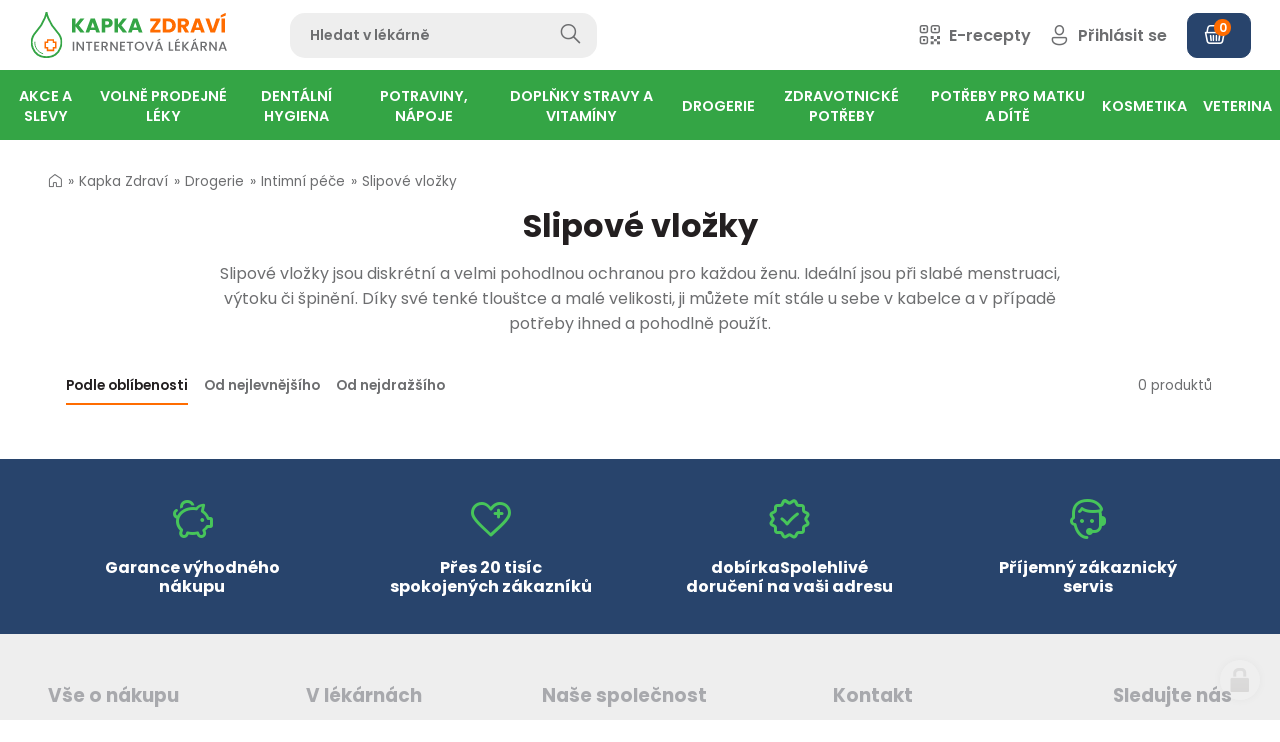

--- FILE ---
content_type: text/html; charset=utf-8
request_url: https://www.kapkazdravi.cz/slipove-vlozky-s334
body_size: 40568
content:
<!doctype html><!-- icard: bootstraplayout3 -->
<!--[if lt IE 7 ]> <html class="ie6"> <![endif]-->
<!--[if IE 7 ]>    <html class="ie7"> <![endif]-->
<!--[if IE 8 ]>    <html class="ie8"> <![endif]-->
<!--[if IE 9 ]>    <html class="ie9"> <![endif]-->
<!--[if (gt IE 9)|!(IE)]><!--> <html lang="cs"> <!--<![endif]-->
<head>
    <meta charset="utf-8" />
    <meta http-equiv="Content-Type" content="text/html; charset=utf-8" />
    <meta name="generator" content="icard.cz platform | www.icard.cz | Bootstrap 3.3.2" />
    <link rel="alternate" href="https://www.kapkazdravi.cz/slipove-vlozky-s334" hreflang="x-default" />
    <link rel="alternate" href="https://www.kapkazdravi.cz/slipove-vlozky-s334" hreflang="cs" />

    <title>Slipové vložky - Kapka Zdraví</title>
    <link rel="shortcut icon" href="https://www.kapkazdravi.cz/cardskins/bs3.kapkazdravi/favicon.ico" />
    <link rel="canonical" href="https://www.kapkazdravi.cz/slipove-vlozky-s334" />
    <meta name="description" content="Slipové vložky jsou diskrétní a velmi pohodlnou ochranou pro každou ženu. Ideální jsou při slabé menstruaci, výtoku či špinění. Díky své tenké tlouštce a malé velikosti, ji můžete mít stále u sebe v kabelce a v případě potřeby ihned a pohodlně použít." />
    <meta name="keywords" content="" />
    <meta property="og:title" content="Slipové vložky - Kapka Zdraví" />
    <meta property="og:type" content="website" />
    <meta property="og:description" content="Slipové vložky jsou diskrétní a velmi pohodlnou ochranou pro každou ženu. Ideální jsou při slabé menstruaci, výtoku či špinění. Díky své tenké tlouštce a malé velikosti, ji můžete mít stále u sebe v kabelce a v případě potřeby ihned a pohodlně použít." />
    <meta property="og:url" content="https://www.kapkazdravi.cz/slipove-vlozky-s334" />
    <meta property="og:image" content="/cardfiles/card-kapkazdravi/card-417/img/thumbs/268b102adf1c401259dd59c780746b9c.jpg" />
    <script src="https://www.kapkazdravi.cz/js/icardcore.min.js"></script>
    <script src="https://www.kapkazdravi.cz/rfw/twitter.bootstrap/3.3.2/js/bootstrap.min.js"></script>
    <link href="https://www.kapkazdravi.cz/rfw/twitter.bootstrap/3.3.2/css/bootstrap.min.css" rel="stylesheet" />
    <link href="https://www.kapkazdravi.cz/rfw/twitter.bootstrap/3.3.2/icard.bootstrap.css" rel="stylesheet" />
    <meta name="viewport" content="width=device-width, initial-scale=1, maximum-scale=3" />
    <script type="text/javascript">head.ready(function() { head.test((head.browser.ie && parseFloat(head.browser.version) < 9),['https://www.kapkazdravi.cz/js/respond.min.js'],[],function() {});});</script>
    <link rel="stylesheet" href="https://www.kapkazdravi.cz/css/icardcore.min.css?20260119" />
    <script src="https://www.kapkazdravi.cz/js/vue/3.2.45/vue.prod.js"></script>
    <script src="https://www.kapkazdravi.cz/js/iconify/1.0.7/iconify-icon.min.js"></script>
    
    <link rel="stylesheet" href="https://www.kapkazdravi.cz/cardskins/bs3.kapkazdravi/_layout_Eshop/template.css?20260119" />
    

    <!-- STYLES --->
<link rel="stylesheet" type="text/css" media="screen" href="https://www.kapkazdravi.cz/cardskins/bs3.kapkazdravi/_temp/cssloader-04c7ebac11a1.css?1675073278" id="tempcss" />
    <script>window.dataLayer = window.dataLayer || [];</script>
<!-- head codes start -->
    <!-- google_consentv2 -->
    <script>
function gtag() { dataLayer.push(arguments); }

function _gtagConsentSet() {
    gtag('consent', 'default', { 'ad_storage': 'denied','ad_user_data': 'denied','ad_personalization': 'denied','analytics_storage': 'denied' });
    let cookieName = 'cc_cookie21';
    let cookieRegex = new RegExp("(?:^|; )" + cookieName.replace(/([\.$?*|{}\(\)\[\]\\\/\+^])/g, '\\$1') + "=([^;]*)");
    let matches = document.cookie.match(cookieRegex);
    const cookieValue = matches ? decodeURIComponent(matches[1]) : undefined;

    if (cookieValue) {
        try {
            const levels = JSON.parse(cookieValue).level;
            const settings = {
                'ad_storage': levels.includes('targeting') ? 'granted' : 'denied',
                'ad_user_data': levels.includes('targeting') ? 'granted' : 'denied',
                'ad_personalization': levels.includes('targeting') ? 'granted' : 'denied',
                'analytics_storage': levels.includes('analytics') ? 'granted' : 'denied'
            };
            gtag('consent', 'update', settings);
        } catch (e) {
            console.error('Error parsing consent data:', e);
        }
    }
}

_gtagConsentSet();
</script>
    <!-- gtm_core -->
    <!-- Google Tag Manager -->
<script type="text/plain" data-cookiecategory="analytics">(function(w,d,s,l,i){ w[l]=w[l]||[];w[l].push({ 'gtm.start':
new Date().getTime(),event:'gtm.js'});var f=d.getElementsByTagName(s)[0],
j=d.createElement(s),dl=l!='dataLayer'?'&l='+l:'';j.async=true;j.src=
'https://www.googletagmanager.com/gtm.js?id='+i+dl;f.parentNode.insertBefore(j,f);
})(window,document,'script','dataLayer','GTM-K3TBT7V');</script>
<!-- End Google Tag Manager -->
    <!-- ga4_core -->
    <!-- Google tag (gtag.js) -->
<script async src="https://www.googletagmanager.com/gtag/js?id=G-1P2ZRGBPWM" type="text/plain" data-cookiecategory="analytics"></script>
<script type="text/plain" data-cookiecategory="analytics">
  window.dataLayer = window.dataLayer || [];
  function gtag(){ dataLayer.push(arguments); }
  gtag('js', new Date());
  gtag('config', 'G-1P2ZRGBPWM');
</script>
    <!-- ga4_purchase -->
    
    <!-- gads_conversion -->
    
    <!-- ga4_core -->
    <!-- Google tag (gtag.js) -->
<script async src="https://www.googletagmanager.com/gtag/js?id=G-1P2ZRGBPWM" type="text/plain" data-cookiecategory="analytics"></script>
<script type="text/plain" data-cookiecategory="analytics">
  window.dataLayer = window.dataLayer || [];
  function gtag(){ dataLayer.push(arguments); }
  gtag('js', new Date());
  gtag('config', 'G-1P2ZRGBPWM');
</script>
    <!-- ga4_removeFromCard -->
    
    <!-- ga4_core -->
    <!-- Google tag (gtag.js) -->
<script async src="https://www.googletagmanager.com/gtag/js?id=G-1P2ZRGBPWM" type="text/plain" data-cookiecategory="analytics"></script>
<script type="text/plain" data-cookiecategory="analytics">
  window.dataLayer = window.dataLayer || [];
  function gtag(){ dataLayer.push(arguments); }
  gtag('js', new Date());
  gtag('config', 'G-1P2ZRGBPWM');
</script>
    <!-- ga4_purchase -->
    
    <!-- ga4_core -->
    <!-- Google tag (gtag.js) -->
<script async src="https://www.googletagmanager.com/gtag/js?id=G-1P2ZRGBPWM" type="text/plain" data-cookiecategory="analytics"></script>
<script type="text/plain" data-cookiecategory="analytics">
  window.dataLayer = window.dataLayer || [];
  function gtag(){ dataLayer.push(arguments); }
  gtag('js', new Date());
  gtag('config', 'G-1P2ZRGBPWM');
</script>
<!-- head codes end --></head>
<body data-lang="" class="page-1 page-8 page-64 page-417 " id="page-417" >
<!-- body codes start -->
    <!-- gtm_body -->
    <!-- Google Tag Manager (noscript) -->
<noscript><iframe src="https://www.googletagmanager.com/ns.html?id=GTM-K3TBT7V"
height="0" width="0" style="display:none;visibility:hidden"></iframe></noscript>
<!-- End Google Tag Manager (noscript) -->
    <!-- sklik_main -->
    <script src="https://c.seznam.cz/js/rc.js" type="text/plain" data-cookiecategory="targeting"></script>
    <!-- sklik_conversion -->
    
    <!-- ga4_addToCard -->
    
<!-- body codes end -->
<div id="wrapper" class="core-layout">
<div id="snippet--basketindicator">    <div class="w-snippet" id="snippet-persistentWidget-topNavigation-widgetsnippet">
                    
<script src="/cardskins/bs3.kapkazdravi/templates/componentWidget/sys_navigation/default.js"></script>



<div class="top-navigation-placeholder"></div>

<nav class="top-navigation">
    <input class="top-navigation-checkbox" type="checkbox" id="navmenutopNavigation_1" />
  <input class="cart-checkbox" type="checkbox" id="carttopNavigation_1" />

  <div class="navigation-bar">
    <div class="core-row bar-wrapper">
            <div class="core-col core-row top-navigation-toggle" data-flex="center">
        <label for="navmenutopNavigation_1" class="i-theme-secondary"><i class="la la-bars"></i></label>
      </div>
            <div class="core-row top-navigation-brand" data-flex="center">
        <a href="/" data-objectfit="scale-down"><img src="https://www.kapkazdravi.cz/cardskins/bs3.kapkazdravi/img/logo.svg" alt="logo" /></a>
      </div>
      <div class="core-row top-navigation-search" data-flex="center">
    <div class="w-snippet" id="snippet-persistentWidget-topNavigation-persistentWidget-search-widgetsnippet">
                    
<div id="sappcomponentWidget_search">
    <form action="hledat" autocomplete="off" method="get">
        <div class="core-row">
            <div class="core-col">
                <input type="text" :click="hideResults" name="q" id="search" class="form-control" v-model="searchTerm" placeholder="Hledat v lékárně" />
            </div>
            <div class="col-button">
                <button class="btn-search" type="submit">
                <i v-if="isSearching" class="la la-circle-notch la-spin" style="font-size: 20px;margin-right:15px"></i>
                <i class="glyphter-icon icon-search"></i>
                </button>
            </div>
        </div>
    </form>
    <div class="searchresults" id="searchresults" v-if="showResults">
        <div class="srch-close" @click="hideResults">
            <i class="la la-close"></i>
        </div>
        <div class="core-row">
            <div class="core-col" data-flex="1/1" v-for="item in items">
                <a :href="item.url" class="srch-item">
                    <img class="srch-item-img" :src="item.img" :alt="item.title" />
                    <div class="srch-item-title">
                        {{ item.title }}
                        <small v-if="item.subtitle"><br />{{ item.subtitle }}</small>
                    </div>
                    <div class="srch-item-price"><span v-html="item.price"></span> Kč</div>
                </a>
            </div>
            <div v-if="!emptyResults" class="core-col" data-flex="1/1">
                <div class="srch-box">
                <button class="btn btn-primary btn-block" @click="searchMore">Zobrazit všechny výsledky</button>
                </div>
            </div>
            <div v-if="emptyResults" class="core-col" data-flex="1/1">
                <div class="srch-empty">Žádné výsledky</div>
            </div>
        </div>
        
    </div>

</div>
<script src="https://unpkg.com/vue@3.2.37/dist/vue.global.js"></script>

<script>
    Vue.createApp({
        data() {
            return {
                showResults: false,
                resultsUrl: "\/cardskins\/bs3.kapkazdravi\/templates\/componentWidget\/sys_searchbar\/fastsearch.php",
                searchUrl: "hledat",
                searchTerm: '',
                searching: false,
                isSearching: false,
                emptyResults: false,
                items: [],
            }
        },
        /* when type in searchTerm and characters are more than 3, show results */
        methods: {
            clearResults() {
                this.showResults = false;
                this.items = [];
            },
            searchForItems() {
                this.isSearching = true;
                if (this.searchTerm.length > 1) {
                    $.getJSON(this.resultsUrl, { q: this.searchTerm}, (data) => {
                        console.log(data);
                        this.items = data;
                        if (this.items.length < 1) {
                            this.emptyResults = true;
                        } else {
                            this.emptyResults = false;
                        }
                        this.showResults = true;
                        this.isSearching = false;
                    });
                } else {
                    this.showResults = false;
                    this.isSearching = false;
                    this.clearResults();
                }
                return this.items;
            },
            hideResults() {
                this.showResults = false;
            },
            searchMore() {
                this.searchUrl = this.searchUrl + '?q=' + this.searchTerm;
                window.location.href = this.searchUrl;
                
            }
        },
        watch: {
            searchTerm() {
                if (this.searching) {
                    clearTimeout(this.searching);
                }
                this.searching = setTimeout(this.searchForItems, 1);
            }
        }
    }).mount('#sappcomponentWidget_search')
</script>


    </div>
                  </div>
            <div class="core-col core-row top-navigation-controls" data-flex="center">
        <div class="controls-wrapper">
          <div class="control-item control-search">
            <a href="/hledat"><i class="glyphter-icon icon-search"></i><span> Hledat</span></a>
          </div>
          <div class="control-item control-erecipe">
            <a href="/e-recept"><i class="glyphter-icon icon-qr-code"></i><span> E-recepty</span></a>
          </div>
                    
          <div class="control-item control-login">
            <a href="/user"><i class="glyphter-icon icon-user"></i><span> Přihlásit se</span></a>
          </div>
          
          
          <a href="/order" class="btn btn-dark btn-icon-left control-cart" data-notification="0"><i class="glyphter-icon icon-basket"></i><span></span></a>
          

        </div>
      </div>
    </div>
        
    
        
        <div class="top-navigation-desktop">
      <div class="core-row desktop-links" data-flex="center">
        <ul>
            <li id="2" class="nav-item-1 haschild">
                            <a class="core-row" data-flex="center" href="akce-a-slevy-r1"><span>Akce a slevy</span></a>
                            <div class="i-theme-light navigation-mega">
                <div class="i-container container-large mega-wrapper">
                                    <ul class="core-row">
                    <li class="core-col mega-group" data-flex="1/5" data-flex-md="1/3">
                    
                      <div class="core-row group-head" data-flex="center nowrap">
                        <a href="akcni-letak-k1" class="group-image" data-objectfit="scale-down">
                          <img class="imgloading" data-src="/cardfiles/card-kapkazdravi/card-12/img/thumbs/802f152a06d2de3df8f5aee07a0d7af0.png" alt="Akční leták" />
                        </a>
                        <div class="group-title"><a href="akcni-letak-k1">Akční leták</a></div>
                      </div>

                      <ul class="group-childs">                      
                        <li>
                          <a href="akcni-letak-s2">Akční leták</a>
                        </li>
                        <li><a href="akcni-letak-k1" class="morelink">zobrazit další</a></li>
                      </ul>
                    </li>
                    <li class="core-col mega-group" data-flex="1/5" data-flex-md="1/3">
                    
                      <div class="core-row group-head" data-flex="center nowrap">
                        <a href="dlouhodobe-zlevneno-k4" class="group-image" data-objectfit="scale-down">
                          <img class="imgloading" data-src="/cardfiles/card-kapkazdravi/card-17/img/thumbs/2bb0fa3bb93af8c6a0fd5ef0c788835d.jpg" alt="Dlouhodobě zlěvněno" />
                        </a>
                        <div class="group-title"><a href="dlouhodobe-zlevneno-k4">Dlouhodobě zlěvněno</a></div>
                      </div>

                      <ul class="group-childs">                      
                        <li>
                          <a href="dlouhodobe-zlevneno-s3">Dlouhodobě zlěvněno</a>
                        </li>
                        <li><a href="dlouhodobe-zlevneno-k4" class="morelink">zobrazit další</a></li>
                      </ul>
                    </li>
                    <li class="core-col mega-group" data-flex="1/5" data-flex-md="1/3">
                    
                      <div class="core-row group-head" data-flex="center nowrap">
                        <a href="vyprodej-k5" class="group-image" data-objectfit="scale-down">
                          <img class="imgloading" data-src="/cardfiles/card-kapkazdravi/card-18/img/thumbs/515c1c179a88bb4b7ef51440bef99d60.jpg" alt="Výprodej" />
                        </a>
                        <div class="group-title"><a href="vyprodej-k5">Výprodej</a></div>
                      </div>

                      <ul class="group-childs">                      
                        <li>
                          <a href="vyprodej-s4">Výprodej</a>
                        </li>
                        <li><a href="vyprodej-k5" class="morelink">zobrazit další</a></li>
                      </ul>
                    </li>
                  </ul>
                  
                </div>
              </div>
            </li>
            <li id="3" class="nav-item-2 haschild">
                            <a class="core-row" data-flex="center" href="volne-prodejne-leky-r2"><span>Volně prodejné léky</span></a>
                            <div class="i-theme-light navigation-mega">
                <div class="i-container container-large mega-wrapper">
                                    <ul class="core-row">
                    <li class="core-col mega-group" data-flex="1/5" data-flex-md="1/3">
                    
                      <div class="core-row group-head" data-flex="center nowrap">
                        <a href="srdce-a-cevy-k95" class="group-image" data-objectfit="scale-down">
                          <img class="imgloading" data-src="/cardfiles/card-kapkazdravi/card-12317/img/thumbs/20cbf5f87e8077dd89fab34c6f1295b1.jpg" alt="Srdce a cévy" />
                        </a>
                        <div class="group-title"><a href="srdce-a-cevy-k95">Srdce a cévy</a></div>
                      </div>

                      <ul class="group-childs">                      
                        <li>
                          <a href="krevni-obeh-s17">Krevní oběh</a>
                        </li>
                        <li>
                          <a href="krecove-zily-s18">Křečové žíly</a>
                        </li>
                        <li>
                          <a href="krevni-vyrony-otoky-s19">Krevní výrony, otoky</a>
                        </li>
                        <li>
                          <a href="na-hemoroidy-s20">Na hemoroidy</a>
                        </li>
                        <li><a href="srdce-a-cevy-k95" class="morelink">zobrazit další</a></li>
                      </ul>
                    </li>
                    <li class="core-col mega-group" data-flex="1/5" data-flex-md="1/3">
                    
                      <div class="core-row group-head" data-flex="center nowrap">
                        <a href="travici-soustava-k10" class="group-image" data-objectfit="scale-down">
                          <img class="imgloading" data-src="/cardfiles/card-kapkazdravi/card-28/img/thumbs/4144d84f8af8626b327551da19215f01.jpg" alt="Trávicí soustava" />
                        </a>
                        <div class="group-title"><a href="travici-soustava-k10">Trávicí soustava</a></div>
                      </div>

                      <ul class="group-childs">                      
                        <li>
                          <a href="dutina-ustni-s42">Dutina ústní</a>
                        </li>
                        <li>
                          <a href="prujem-s43">Průjem</a>
                        </li>
                        <li>
                          <a href="nadymani-s44">Nadýmání</a>
                        </li>
                        <li>
                          <a href="obezita-a-hubnuti-s45">Obezita a hubnutí</a>
                        </li>
                        <li>
                          <a href="zacpa-s46">Zácpa</a>
                        </li>
                        <li><a href="travici-soustava-k10" class="morelink">zobrazit další</a></li>
                      </ul>
                    </li>
                    <li class="core-col mega-group" data-flex="1/5" data-flex-md="1/3">
                    
                      <div class="core-row group-head" data-flex="center nowrap">
                        <a href="homeopatika-k11" class="group-image" data-objectfit="scale-down">
                          <img class="imgloading" data-src="/cardfiles/card-kapkazdravi/card-29/img/thumbs/b6afb8203736fa911ee8b040db8703db.jpg" alt="Homeopatika" />
                        </a>
                        <div class="group-title"><a href="homeopatika-k11">Homeopatika</a></div>
                      </div>

                      <ul class="group-childs">                      
                        <li>
                          <a href="schusslerovy-soli-s52">Schüsslerovy soli</a>
                        </li>
                        <li>
                          <a href="polykomponentni-homeopatika-s53">Polykomponentní homeopatika</a>
                        </li>
                        <li>
                          <a href="monokomponentni-homeopatika-s54">Monokomponentní homeopatika</a>
                        </li>
                        <li>
                          <a href="homeopatika-akh-s55">Homeopatika AKH</a>
                        </li>
                        <li><a href="homeopatika-k11" class="morelink">zobrazit další</a></li>
                      </ul>
                    </li>
                    <li class="core-col mega-group" data-flex="1/5" data-flex-md="1/3">
                    
                      <div class="core-row group-head" data-flex="center nowrap">
                        <a href="pohybove-ustroji-k7" class="group-image" data-objectfit="scale-down">
                          <img class="imgloading" data-src="/cardfiles/card-kapkazdravi/card-23/img/thumbs/e55bf617784c4ff267e49781ff4f3b51.jpg" alt="Pohybové ústrojí" />
                        </a>
                        <div class="group-title"><a href="pohybove-ustroji-k7">Pohybové ústrojí</a></div>
                      </div>

                      <ul class="group-childs">                      
                        <li>
                          <a href="bolest-kloubu-slach-svalu-s22">Bolest kloubů, šlach, svalů</a>
                        </li>
                        <li>
                          <a href="vitaminy-a-mineraly-pohybove-ustroji-s23">Vitamíny a minerály - pohybové ústrojí</a>
                        </li>
                        <li>
                          <a href="specialni-vyziva-s24">Speciální výživa</a>
                        </li>
                        <li>
                          <a href="osteoporoza-s25">Osteoporóza</a>
                        </li>
                        <li>
                          <a href="lecive-caje-s26">Léčivé čaje</a>
                        </li>
                        <li><a href="pohybove-ustroji-k7" class="morelink">zobrazit další</a></li>
                      </ul>
                    </li>
                    <li class="core-col mega-group" data-flex="1/5" data-flex-md="1/3">
                    
                      <div class="core-row group-head" data-flex="center nowrap">
                        <a href="chripka-nachlazeni-a-alergie-k8" class="group-image" data-objectfit="scale-down">
                          <img class="imgloading" data-src="/cardfiles/card-kapkazdravi/card-24/img/thumbs/a46a29d0a2339a22f98a4888c40e7641.jpg" alt="Chřipka, nachlazení a alergie" />
                        </a>
                        <div class="group-title"><a href="chripka-nachlazeni-a-alergie-k8">Chřipka, nachlazení a alergie</a></div>
                      </div>

                      <ul class="group-childs">                      
                        <li>
                          <a href="ryma-s30">Rýma</a>
                        </li>
                        <li>
                          <a href="bolest-v-krku-s31">Bolest v krku</a>
                        </li>
                        <li>
                          <a href="kasel-s32">Kašel</a>
                        </li>
                        <li>
                          <a href="kasel-vlhky-vykaslavani-s33">Kašel vlhký - vykašlávání</a>
                        </li>
                        <li>
                          <a href="suchy-drazdivy-kasel-s34">Suchý dráždivý kašel</a>
                        </li>
                        <li><a href="chripka-nachlazeni-a-alergie-k8" class="morelink">zobrazit další</a></li>
                      </ul>
                    </li>
                    <li class="core-col mega-group" data-flex="1/5" data-flex-md="1/3">
                    
                      <div class="core-row group-head" data-flex="center nowrap">
                        <a href="hlava-a-psychika-k9" class="group-image" data-objectfit="scale-down">
                          <img class="imgloading" data-src="/cardfiles/card-kapkazdravi/card-25/img/thumbs/e56a811a9eb685c644cc503598f76683.jpg" alt="Hlava a psychika" />
                        </a>
                        <div class="group-title"><a href="hlava-a-psychika-k9">Hlava a psychika</a></div>
                      </div>

                      <ul class="group-childs">                      
                        <li>
                          <a href="migrena-a-bolest-hlavy-s36">Migréna a bolest hlavy</a>
                        </li>
                        <li>
                          <a href="odvykani-koureni-s37">Odvykání kouření</a>
                        </li>
                        <li>
                          <a href="dutina-ustni-s38">Dutina ústní</a>
                        </li>
                        <li>
                          <a href="poruchy-pameti-s39">Poruchy paměti</a>
                        </li>
                        <li>
                          <a href="nespavost-nervozita-s40">Nespavost, nervozita</a>
                        </li>
                        <li><a href="hlava-a-psychika-k9" class="morelink">zobrazit další</a></li>
                      </ul>
                    </li>
                    <li class="core-col mega-group" data-flex="1/5" data-flex-md="1/3">
                    
                      <div class="core-row group-head" data-flex="center nowrap">
                        <a href="kuze-nehty-vlasy-k2" class="group-image" data-objectfit="scale-down">
                          <img class="imgloading" data-src="/cardfiles/card-kapkazdravi/card-13/img/thumbs/5efbd31ca66ff8b59328d82ebba5f668.jpg" alt="Kůže, nehty, vlasy" />
                        </a>
                        <div class="group-title"><a href="kuze-nehty-vlasy-k2">Kůže, nehty, vlasy</a></div>
                      </div>

                      <ul class="group-childs">                      
                        <li>
                          <a href="vyrazka-svedeni-s6">Vyrážka, svědění</a>
                        </li>
                        <li>
                          <a href="hojeni-ran-a-vredu-s1">Hojení ran a vředů</a>
                        </li>
                        <li>
                          <a href="mykozy-s5">Mykózy</a>
                        </li>
                        <li>
                          <a href="dezinfekce-kuze-s7">Dezinfekce kůže</a>
                        </li>
                        <li>
                          <a href="lecba-akne-s8">Léčba akné</a>
                        </li>
                        <li><a href="kuze-nehty-vlasy-k2" class="morelink">zobrazit další</a></li>
                      </ul>
                    </li>
                    <li class="core-col mega-group" data-flex="1/5" data-flex-md="1/3">
                    
                      <div class="core-row group-head" data-flex="center nowrap">
                        <a href="mocova-soustava-a-pohlavni-organy-k6" class="group-image" data-objectfit="scale-down">
                          <img class="imgloading" data-src="/cardfiles/card-kapkazdravi/card-16/img/thumbs/ec146db9b5cb416bdd2e79f78357509a.jpg" alt="Močová soustava a pohlavní orgány" />
                        </a>
                        <div class="group-title"><a href="mocova-soustava-a-pohlavni-organy-k6">Močová soustava a pohlavní orgány</a></div>
                      </div>

                      <ul class="group-childs">                      
                        <li>
                          <a href="leky-na-mocove-cesty-a-ledviny-s12">Léky na močové cesty a ledviny</a>
                        </li>
                        <li>
                          <a href="zanety-pochvy-s13">Záněty pochvy</a>
                        </li>
                        <li>
                          <a href="antikoncepce-s14">Antikoncepce</a>
                        </li>
                        <li>
                          <a href="menstruace-a-menopauza-s15">Menstruace a menopauza</a>
                        </li>
                        <li>
                          <a href="problemy-s-prostatou-s16">Problémy s prostatou</a>
                        </li>
                        <li><a href="mocova-soustava-a-pohlavni-organy-k6" class="morelink">zobrazit další</a></li>
                      </ul>
                    </li>
                  </ul>
                  
                </div>
              </div>
            </li>
            <li id="10" class="nav-item-3 haschild">
                            <a class="core-row" data-flex="center" href="dentalni-hygiena-r7"><span>Dentální hygiena</span></a>
                            <div class="i-theme-light navigation-mega">
                <div class="i-container container-large mega-wrapper">
                                    <ul class="core-row">
                    <li class="core-col mega-group" data-flex="1/5" data-flex-md="1/3">
                    
                      <div class="core-row group-head" data-flex="center nowrap">
                        <a href="tepe-k58" class="group-image" data-objectfit="scale-down">
                          <img class="imgloading" data-src="/cardfiles/card-kapkazdravi/card-87/img/thumbs/9b5331ae65bfe75ddedae099dc0cca7e.jpg" alt="Tepe" />
                        </a>
                        <div class="group-title"><a href="tepe-k58">Tepe</a></div>
                      </div>

                      <ul class="group-childs">                      
                        <li>
                          <a href="detske-kartacky-tepe-s420">Dětské kartáčky Tepe</a>
                        </li>
                        <li>
                          <a href="mezizubni-kartacky-tepe-s421">Mezizubní kartáčky Tepe</a>
                        </li>
                        <li>
                          <a href="kartacky-tepe-s419">Kartáčky Tepe</a>
                        </li>
                        <li><a href="tepe-k58" class="morelink">zobrazit další</a></li>
                      </ul>
                    </li>
                    <li class="core-col mega-group" data-flex="1/5" data-flex-md="1/3">
                    
                      <div class="core-row group-head" data-flex="center nowrap">
                        <a href="zubni-kartacky-k47" class="group-image" data-objectfit="scale-down">
                          <img class="imgloading" data-src="/cardfiles/card-kapkazdravi/card-71/img/thumbs/0fe1a7b2a39794e58d83fdfe31401d90.jpg" alt="Zubní kartáčky" />
                        </a>
                        <div class="group-title"><a href="zubni-kartacky-k47">Zubní kartáčky</a></div>
                      </div>

                      <ul class="group-childs">                      
                        <li>
                          <a href="jednosvazkove-kartacky-s376">Jednosvazkové kartáčky</a>
                        </li>
                        <li>
                          <a href="zubni-kartacky-pro-deti-s377">Zubní kartáčky pro děti</a>
                        </li>
                        <li>
                          <a href="klasicke-zubni-kartacky-s375">Klasické zubní kartáčky</a>
                        </li>
                        <li><a href="zubni-kartacky-k47" class="morelink">zobrazit další</a></li>
                      </ul>
                    </li>
                    <li class="core-col mega-group" data-flex="1/5" data-flex-md="1/3">
                    
                      <div class="core-row group-head" data-flex="center nowrap">
                        <a href="curaprox-k57" class="group-image" data-objectfit="scale-down">
                          <img class="imgloading" data-src="/cardfiles/card-kapkazdravi/card-79/img/thumbs/1ba335349655722e455b1199f92a545e.jpg" alt="Curaprox" />
                        </a>
                        <div class="group-title"><a href="curaprox-k57">Curaprox</a></div>
                      </div>

                      <ul class="group-childs">                      
                        <li>
                          <a href="sady-curaprox-s418">Sady Curaprox</a>
                        </li>
                        <li>
                          <a href="zubni-pasty-curaprox-s417">Zubní pasty Curaprox</a>
                        </li>
                        <li>
                          <a href="detske-kartacky-curaprox-s415">Dětské kartáčky Curaprox</a>
                        </li>
                        <li>
                          <a href="mezizubni-kartacky-curaprox-s416">Mezizubní kartáčky Curaprox</a>
                        </li>
                        <li>
                          <a href="kartacky-curaprox-s414">Kartáčky Curaprox</a>
                        </li>
                        <li><a href="curaprox-k57" class="morelink">zobrazit další</a></li>
                      </ul>
                    </li>
                    <li class="core-col mega-group" data-flex="1/5" data-flex-md="1/3">
                    
                      <div class="core-row group-head" data-flex="center nowrap">
                        <a href="paradentoza-k50" class="group-image" data-objectfit="scale-down">
                          <img class="imgloading" data-src="/cardfiles/card-kapkazdravi/card-74/img/thumbs/be60f36eba45c165159fb3689f261606.jpg" alt="Paradentóza" />
                        </a>
                        <div class="group-title"><a href="paradentoza-k50">Paradentóza</a></div>
                      </div>

                      <ul class="group-childs">                      
                        <li>
                          <a href="kartacky-na-paradentozu-s389">Kartáčky na paradentózu</a>
                        </li>
                        <li>
                          <a href="zubni-pasty-na-paradentozu-s387">Zubní pasty na paradentózu</a>
                        </li>
                        <li>
                          <a href="ustni-vody-na-paradentozu-s388">Ústní vody na paradentózu</a>
                        </li>
                        <li><a href="paradentoza-k50" class="morelink">zobrazit další</a></li>
                      </ul>
                    </li>
                    <li class="core-col mega-group" data-flex="1/5" data-flex-md="1/3">
                    
                      <div class="core-row group-head" data-flex="center nowrap">
                        <a href="zubni-pasty-a-gely-k51" class="group-image" data-objectfit="scale-down">
                          <img class="imgloading" data-src="/cardfiles/card-kapkazdravi/card-72/img/thumbs/6bd911c4454051400fc62357c2a62a14.jpg" alt="Zubní pasty a gely" />
                        </a>
                        <div class="group-title"><a href="zubni-pasty-a-gely-k51">Zubní pasty a gely</a></div>
                      </div>

                      <ul class="group-childs">                      
                        <li>
                          <a href="posileni-zubni-skloviny-s397">Posílení zubní skloviny</a>
                        </li>
                        <li>
                          <a href="zubni-pasty-na-zubni-kamen-s396">Zubní pasty na zubní kámen</a>
                        </li>
                        <li>
                          <a href="zubni-pasty-bez-fluoru-s394">Zubní pasty bez fluoru</a>
                        </li>
                        <li>
                          <a href="zubni-pasty-pro-deti-s391">Zubní pasty pro děti</a>
                        </li>
                        <li>
                          <a href="prirodni-zubni-pasty-s390">Přírodní zubní pasty</a>
                        </li>
                        <li><a href="zubni-pasty-a-gely-k51" class="morelink">zobrazit další</a></li>
                      </ul>
                    </li>
                    <li class="core-col mega-group" data-flex="1/5" data-flex-md="1/3">
                    
                      <div class="core-row group-head" data-flex="center nowrap">
                        <a href="zarive-bile-zuby-k53" class="group-image" data-objectfit="scale-down">
                          <img class="imgloading" data-src="/cardfiles/card-kapkazdravi/card-61/img/thumbs/f2845e5fb1209c9276b9a45b311962ae.jpg" alt="Zářivě bílé zuby" />
                        </a>
                        <div class="group-title"><a href="zarive-bile-zuby-k53">Zářivě bílé zuby</a></div>
                      </div>

                      <ul class="group-childs">                      
                        <li>
                          <a href="belici-zubni-pasty-s404">Bělící zubní pasty</a>
                        </li>
                        <li>
                          <a href="beleni-zubu-s403">Bělení zubů</a>
                        </li>
                        <li><a href="zarive-bile-zuby-k53" class="morelink">zobrazit další</a></li>
                      </ul>
                    </li>
                    <li class="core-col mega-group" data-flex="1/5" data-flex-md="1/3">
                    
                      <div class="core-row group-head" data-flex="center nowrap">
                        <a href="oral-b-k56" class="group-image" data-objectfit="scale-down">
                          <img class="imgloading" data-src="/cardfiles/card-kapkazdravi/card-65/img/thumbs/9a81a7e837dda02b5746dd1b8c10455e.png" alt="Oral-B" />
                        </a>
                        <div class="group-title"><a href="oral-b-k56">Oral-B</a></div>
                      </div>

                      <ul class="group-childs">                      
                        <li>
                          <a href="nahradni-kartacky-oral-b-s412">Náhradní kartáčky Oral-B</a>
                        </li>
                        <li><a href="oral-b-k56" class="morelink">zobrazit další</a></li>
                      </ul>
                    </li>
                    <li class="core-col mega-group" data-flex="1/5" data-flex-md="1/3">
                    
                      <div class="core-row group-head" data-flex="center nowrap">
                        <a href="ustni-vody-spreje-roztoky-k49" class="group-image" data-objectfit="scale-down">
                          <img class="imgloading" data-src="/cardfiles/card-kapkazdravi/card-37/img/thumbs/59a39b8e5f761af586760013f4aa3ff4.jpg" alt="Ústní vody, spreje, roztoky" />
                        </a>
                        <div class="group-title"><a href="ustni-vody-spreje-roztoky-k49">Ústní vody, spreje, roztoky</a></div>
                      </div>

                      <ul class="group-childs">                      
                        <li>
                          <a href="ustni-vody-na-paradentozu-s386">Ústní vody na paradentózu</a>
                        </li>
                        <li>
                          <a href="ustni-vody-spreje-roztoky-s374">Ústní vody, spreje, roztoky</a>
                        </li>
                        <li>
                          <a href="ustni-vody-na-zanety-dasni-s385">Ústní vody na záněty dásní</a>
                        </li>
                        <li><a href="ustni-vody-spreje-roztoky-k49" class="morelink">zobrazit další</a></li>
                      </ul>
                    </li>
                    <li class="core-col mega-group" data-flex="1/5" data-flex-md="1/3">
                    
                      <div class="core-row group-head" data-flex="center nowrap">
                        <a href="mezizubni-kartacky-a-nite-k48" class="group-image" data-objectfit="scale-down">
                          <img class="imgloading" data-src="/cardfiles/card-kapkazdravi/card-21/img/thumbs/1b5b47c9b9aa6916fe9884548435ed4b.jpg" alt="Mezizubní kartáčky a nitě" />
                        </a>
                        <div class="group-title"><a href="mezizubni-kartacky-a-nite-k48">Mezizubní kartáčky a nitě</a></div>
                      </div>

                      <ul class="group-childs">                      
                        <li>
                          <a href="mezizubni-kartacky-s381">Mezizubní kartáčky</a>
                        </li>
                        <li>
                          <a href="mezizubni-kartacky-curaprox-s382">Mezizubní kartáčky Curaprox</a>
                        </li>
                        <li>
                          <a href="mezizubni-kartacky-tepe-s383">Mezizubní kartáčky Tepe</a>
                        </li>
                        <li>
                          <a href="dentalni-nite-s384">Dentální nitě</a>
                        </li>
                        <li><a href="mezizubni-kartacky-a-nite-k48" class="morelink">zobrazit další</a></li>
                      </ul>
                    </li>
                    <li class="core-col mega-group" data-flex="1/5" data-flex-md="1/3">
                    
                      <div class="core-row group-head" data-flex="center nowrap">
                        <a href="pece-o-zubni-nahradu-k52" class="group-image" data-objectfit="scale-down">
                          <img class="imgloading" data-src="/cardfiles/card-kapkazdravi/card-22/img/thumbs/3e0bd5a6366a125dbaca1ec3464cab2a.jpg" alt="Péče o zubní náhradu" />
                        </a>
                        <div class="group-title"><a href="pece-o-zubni-nahradu-k52">Péče o zubní náhradu</a></div>
                      </div>

                      <ul class="group-childs">                      
                        <li>
                          <a href="cisteni-zubni-nahrady-s401">Čištění zubní náhrady</a>
                        </li>
                        <li>
                          <a href="boxy-na-zubni-nahradu-s402">Boxy na zubní náhradu</a>
                        </li>
                        <li>
                          <a href="fixace-zubni-nahrady-s400">Fixace zubní náhrady</a>
                        </li>
                        <li><a href="pece-o-zubni-nahradu-k52" class="morelink">zobrazit další</a></li>
                      </ul>
                    </li>
                  </ul>
                  
                </div>
              </div>
            </li>
            <li id="11" class="nav-item-4 haschild">
                            <a class="core-row" data-flex="center" href="potraviny-napoje-r8"><span>Potraviny, nápoje</span></a>
                            <div class="i-theme-light navigation-mega">
                <div class="i-container container-large mega-wrapper">
                                    <ul class="core-row">
                    <li class="core-col mega-group" data-flex="1/5" data-flex-md="1/3">
                    
                      <div class="core-row group-head" data-flex="center nowrap">
                        <a href="bezlepkove-potraviny-k97" class="group-image" data-objectfit="scale-down">
                          <img class="imgloading" data-src="/cardfiles/card-kapkazdravi/card-12361/img/thumbs/cf337e6c6de8565adddd5f3c1e3da892.png" alt="Bezlepkové potraviny" />
                        </a>
                        <div class="group-title"><a href="bezlepkove-potraviny-k97">Bezlepkové potraviny</a></div>
                      </div>

                      <ul class="group-childs">                      
                        <li>
                          <a href="bezlepkove-testoviny-s478">Bezlepkové těstoviny</a>
                        </li>
                        <li>
                          <a href="bezlepkove-smesi-s485">Bezlepkové směsi</a>
                        </li>
                        <li>
                          <a href="bezlepkove-cukrovinky-s479">Bezlepkové cukrovinky</a>
                        </li>
                        <li>
                          <a href="bezlepkove-mouky-s486">Bezlepkové mouky</a>
                        </li>
                        <li>
                          <a href="bezlepkove-slane-pochutiny-s482">Bezlepkové slané pochutiny</a>
                        </li>
                        <li><a href="bezlepkove-potraviny-k97" class="morelink">zobrazit další</a></li>
                      </ul>
                    </li>
                    <li class="core-col mega-group" data-flex="1/5" data-flex-md="1/3">
                    
                      <div class="core-row group-head" data-flex="center nowrap">
                        <a href="rostlinne-oleje-a-masla-k98" class="group-image" data-objectfit="scale-down">
                          <img class="imgloading" data-src="/cardfiles/card-kapkazdravi/card-12362/img/thumbs/f83891ce5bfc2bc830c8b2c8eedc50ff.jpg" alt="Rostlinné oleje a másla" />
                        </a>
                        <div class="group-title"><a href="rostlinne-oleje-a-masla-k98">Rostlinné oleje a másla</a></div>
                      </div>

                      <ul class="group-childs">                      
                        <li>
                          <a href="rostlinne-oleje-s716">Rostlinné oleje</a>
                        </li>
                        <li><a href="rostlinne-oleje-a-masla-k98" class="morelink">zobrazit další</a></li>
                      </ul>
                    </li>
                    <li class="core-col mega-group" data-flex="1/5" data-flex-md="1/3">
                    
                      <div class="core-row group-head" data-flex="center nowrap">
                        <a href="lusteniny-obiloviny-a-seminka-k99" class="group-image" data-objectfit="scale-down">
                          <img class="imgloading" data-src="/cardfiles/card-kapkazdravi/card-12363/img/thumbs/90b7f1ab3dcf5ff2266a75528da7c93a.jpg" alt="Luštěniny, obiloviny a semínka" />
                        </a>
                        <div class="group-title"><a href="lusteniny-obiloviny-a-seminka-k99">Luštěniny, obiloviny a semínka</a></div>
                      </div>

                      <ul class="group-childs">                      
                        <li>
                          <a href="obiloviny-s718">Obiloviny</a>
                        </li>
                        <li>
                          <a href="seminka-s723">Semínka</a>
                        </li>
                        <li>
                          <a href="lusteniny-s747">Luštěniny</a>
                        </li>
                        <li><a href="lusteniny-obiloviny-a-seminka-k99" class="morelink">zobrazit další</a></li>
                      </ul>
                    </li>
                    <li class="core-col mega-group" data-flex="1/5" data-flex-md="1/3">
                    
                      <div class="core-row group-head" data-flex="center nowrap">
                        <a href="musli-kase-a-snidanove-smesi-k100" class="group-image" data-objectfit="scale-down">
                          <img class="imgloading" data-src="/cardfiles/card-kapkazdravi/card-12364/img/thumbs/9ce20d4c0fee6ef5bf9a1781a9239ce7.jpg" alt="Müsli, kaše a snídaňové směsi" />
                        </a>
                        <div class="group-title"><a href="musli-kase-a-snidanove-smesi-k100">Müsli, kaše a snídaňové směsi</a></div>
                      </div>

                      <ul class="group-childs">                      
                        <li>
                          <a href="snidanove-smesi-s728">Snídaňové směsi</a>
                        </li>
                        <li>
                          <a href="musli-s720">Müsli</a>
                        </li>
                        <li>
                          <a href="kase-s719">Kaše</a>
                        </li>
                        <li><a href="musli-kase-a-snidanove-smesi-k100" class="morelink">zobrazit další</a></li>
                      </ul>
                    </li>
                    <li class="core-col mega-group" data-flex="1/5" data-flex-md="1/3">
                    
                      <div class="core-row group-head" data-flex="center nowrap">
                        <a href="laktozova-intolerance-k64" class="group-image" data-objectfit="scale-down">
                          <img class="imgloading" data-src="/cardfiles/card-kapkazdravi/card-86/img/thumbs/f6e5bef717ffe952a3a8d5b6e1370e24.jpg" alt="Laktózová intolerance" />
                        </a>
                        <div class="group-title"><a href="laktozova-intolerance-k64">Laktózová intolerance</a></div>
                      </div>

                      <ul class="group-childs">                      
                        <li>
                          <a href="laktozova-intolerance-s717">Laktózová intolerance</a>
                        </li>
                        <li><a href="laktozova-intolerance-k64" class="morelink">zobrazit další</a></li>
                      </ul>
                    </li>
                    <li class="core-col mega-group" data-flex="1/5" data-flex-md="1/3">
                    
                      <div class="core-row group-head" data-flex="center nowrap">
                        <a href="detska-vyziva-a-napoje-k71" class="group-image" data-objectfit="scale-down">
                          <img class="imgloading" data-src="/cardfiles/card-kapkazdravi/card-89/img/thumbs/bf0204f6e023e818f0064c79838b5f62.jpg" alt="Dětská výživa a nápoje" />
                        </a>
                        <div class="group-title"><a href="detska-vyziva-a-napoje-k71">Dětská výživa a nápoje</a></div>
                      </div>

                      <ul class="group-childs">                      
                        <li>
                          <a href="juniorska-mleka-s535">Juniorská mléka</a>
                        </li>
                        <li>
                          <a href="pokracovaci-kojenecka-mleka-s533">Pokračovací kojenecká mléka</a>
                        </li>
                        <li>
                          <a href="nemlecne-kase-s537">Nemléčné kaše</a>
                        </li>
                        <li>
                          <a href="detske-prikrmy-s538">Dětské příkrmy</a>
                        </li>
                        <li>
                          <a href="detske-napoje-s539">Dětské nápoje</a>
                        </li>
                        <li><a href="detska-vyziva-a-napoje-k71" class="morelink">zobrazit další</a></li>
                      </ul>
                    </li>
                    <li class="core-col mega-group" data-flex="1/5" data-flex-md="1/3">
                    
                      <div class="core-row group-head" data-flex="center nowrap">
                        <a href="sul-koreni-a-sladidla-k67" class="group-image" data-objectfit="scale-down">
                          <img class="imgloading" data-src="/cardfiles/card-kapkazdravi/card-80/img/thumbs/c365021e4057a97e779cac7a900d3189.jpg" alt="Sůl, koření a sladidla" />
                        </a>
                        <div class="group-title"><a href="sul-koreni-a-sladidla-k67">Sůl, koření a sladidla</a></div>
                      </div>

                      <ul class="group-childs">                      
                        <li>
                          <a href="sul-s715">Sůl</a>
                        </li>
                        <li>
                          <a href="koreni-s751">Koření</a>
                        </li>
                        <li>
                          <a href="prirodni-sladidla-s492">Přírodní sladidla</a>
                        </li>
                        <li>
                          <a href="hroznovy-cukr-s493">Hroznový cukr</a>
                        </li>
                        <li>
                          <a href="tekuta-sladidla-s489">Tekutá sladidla</a>
                        </li>
                        <li><a href="sul-koreni-a-sladidla-k67" class="morelink">zobrazit další</a></li>
                      </ul>
                    </li>
                    <li class="core-col mega-group" data-flex="1/5" data-flex-md="1/3">
                    
                      <div class="core-row group-head" data-flex="center nowrap">
                        <a href="caje-k59" class="group-image" data-objectfit="scale-down">
                          <img class="imgloading" data-src="/cardfiles/card-kapkazdravi/card-75/img/thumbs/7c06445d8c20230dc5c6c54ef4ef2226.jpg" alt="Čaje" />
                        </a>
                        <div class="group-title"><a href="caje-k59">Čaje</a></div>
                      </div>

                      <ul class="group-childs">                      
                        <li>
                          <a href="caje-pro-deti-s695">Čaje pro děti</a>
                        </li>
                        <li>
                          <a href="kolekce-caju-s423">Kolekce čajů</a>
                        </li>
                        <li>
                          <a href="caje-na-hubnuti-s427">Čaje na hubnutí</a>
                        </li>
                        <li>
                          <a href="cistici-caje-s426">Čistící čaje</a>
                        </li>
                        <li>
                          <a href="na-prudusky-a-nachlazeni-s429">Na průdušky a nachlazení</a>
                        </li>
                        <li><a href="caje-k59" class="morelink">zobrazit další</a></li>
                      </ul>
                    </li>
                    <li class="core-col mega-group" data-flex="1/5" data-flex-md="1/3">
                    
                      <div class="core-row group-head" data-flex="center nowrap">
                        <a href="zdrave-mlsani-k65" class="group-image" data-objectfit="scale-down">
                          <img class="imgloading" data-src="/cardfiles/card-kapkazdravi/card-50/img/thumbs/d42563965b58828b54c32b8ae5640df3.jpg" alt="Zdravé mlsání" />
                        </a>
                        <div class="group-title"><a href="zdrave-mlsani-k65">Zdravé mlsání</a></div>
                      </div>

                      <ul class="group-childs">                      
                        <li>
                          <a href="slane-pochoutky-s721">Slané pochoutky</a>
                        </li>
                        <li>
                          <a href="susene-ovoce-s722">Sušené ovoce</a>
                        </li>
                        <li>
                          <a href="orisky-s727">Oříšky</a>
                        </li>
                        <li>
                          <a href="cokolada-s750">Čokoláda</a>
                        </li>
                        <li>
                          <a href="lizatka-s474">Lízátka</a>
                        </li>
                        <li><a href="zdrave-mlsani-k65" class="morelink">zobrazit další</a></li>
                      </ul>
                    </li>
                    <li class="core-col mega-group" data-flex="1/5" data-flex-md="1/3">
                    
                      <div class="core-row group-head" data-flex="center nowrap">
                        <a href="napoje-k61" class="group-image" data-objectfit="scale-down">
                          <img class="imgloading" data-src="/cardfiles/card-kapkazdravi/card-44/img/thumbs/a801b744dd1747f246fc8a45d43389fe.jpg" alt="Nápoje" />
                        </a>
                        <div class="group-title"><a href="napoje-k61">Nápoje</a></div>
                      </div>

                      <ul class="group-childs">                      
                        <li>
                          <a href="caje-s714">Čaje</a>
                        </li>
                        <li>
                          <a href="vino-medovina-s446">Víno, medovina</a>
                        </li>
                        <li>
                          <a href="sumive-tablety-s444">Šumivé tablety</a>
                        </li>
                        <li>
                          <a href="instantni-napoje-s440">Instantní nápoje</a>
                        </li>
                        <li>
                          <a href="prirodni-stavy-sirupy-a-vody-s439">Přírodní šťávy, sirupy a vody</a>
                        </li>
                        <li><a href="napoje-k61" class="morelink">zobrazit další</a></li>
                      </ul>
                    </li>
                  </ul>
                  
                </div>
              </div>
            </li>
            <li id="4" class="nav-item-5 haschild">
                            <a class="core-row" data-flex="center" href="doplnky-stravy-a-vitaminy-r3"><span>Doplňky stravy a vitamíny</span></a>
                            <div class="i-theme-light navigation-mega">
                <div class="i-container container-large mega-wrapper">
                                    <ul class="core-row">
                    <li class="core-col mega-group" data-flex="1/5" data-flex-md="1/3">
                    
                      <div class="core-row group-head" data-flex="center nowrap">
                        <a href="vitaminy-k12" class="group-image" data-objectfit="scale-down">
                          <img class="imgloading" data-src="/cardfiles/card-kapkazdravi/card-31/img/thumbs/904ce26b27ea629379a36f1f214a0f41.jpg" alt="Vitamíny" />
                        </a>
                        <div class="group-title"><a href="vitaminy-k12">Vitamíny</a></div>
                      </div>

                      <ul class="group-childs">                      
                        <li>
                          <a href="multivitaminy-a-multimineraly-s56">Multivitamíny a multiminerály</a>
                        </li>
                        <li>
                          <a href="vitamin-d-s57">Vitamín D</a>
                        </li>
                        <li>
                          <a href="vitamin-c-s58">Vitamín C</a>
                        </li>
                        <li>
                          <a href="vitamin-b-s59">Vitamín B</a>
                        </li>
                        <li>
                          <a href="vitamin-a-a-betakaroten-s60">Vitamín A a Betakaroten</a>
                        </li>
                        <li><a href="vitaminy-k12" class="morelink">zobrazit další</a></li>
                      </ul>
                    </li>
                    <li class="core-col mega-group" data-flex="1/5" data-flex-md="1/3">
                    
                      <div class="core-row group-head" data-flex="center nowrap">
                        <a href="traveni-a-metabolismus-k13" class="group-image" data-objectfit="scale-down">
                          <img class="imgloading" data-src="/cardfiles/card-kapkazdravi/card-32/img/thumbs/fbc7a5e65b8e88cf6d41769feb21be25.jpg" alt="Trávení a metabolismus" />
                        </a>
                        <div class="group-title"><a href="traveni-a-metabolismus-k13">Trávení a metabolismus</a></div>
                      </div>

                      <ul class="group-childs">                      
                        <li>
                          <a href="vlaknina-s693">Vláknina</a>
                        </li>
                        <li>
                          <a href="probiotika-s71">Probiotika</a>
                        </li>
                        <li>
                          <a href="hubnuti-a-dieta-s72">Hubnutí a dieta</a>
                        </li>
                        <li>
                          <a href="detoxikace-organismu-s73">Detoxikace organismu</a>
                        </li>
                        <li>
                          <a href="zazivani-s74">Zažívání</a>
                        </li>
                        <li><a href="traveni-a-metabolismus-k13" class="morelink">zobrazit další</a></li>
                      </ul>
                    </li>
                    <li class="core-col mega-group" data-flex="1/5" data-flex-md="1/3">
                    
                      <div class="core-row group-head" data-flex="center nowrap">
                        <a href="zdravy-pohyb-a-sport-k14" class="group-image" data-objectfit="scale-down">
                          <img class="imgloading" data-src="/cardfiles/card-kapkazdravi/card-33/img/thumbs/f16a9739032054bd2587860bb2681409.jpg" alt="Zdravý pohyb a sport" />
                        </a>
                        <div class="group-title"><a href="zdravy-pohyb-a-sport-k14">Zdravý pohyb a sport</a></div>
                      </div>

                      <ul class="group-childs">                      
                        <li>
                          <a href="aminokyseliny-s694">Aminokyseliny</a>
                        </li>
                        <li>
                          <a href="zinek-s158">Zinek</a>
                        </li>
                        <li>
                          <a href="horcik-magnesium-s679">Hořčík - Magnesium</a>
                        </li>
                        <li>
                          <a href="zelatina-s689">Želatina</a>
                        </li>
                        <li>
                          <a href="kosti-a-zuby-s680">Kosti a zuby</a>
                        </li>
                        <li><a href="zdravy-pohyb-a-sport-k14" class="morelink">zobrazit další</a></li>
                      </ul>
                    </li>
                    <li class="core-col mega-group" data-flex="1/5" data-flex-md="1/3">
                    
                      <div class="core-row group-head" data-flex="center nowrap">
                        <a href="zdravy-a-krasny-vzhled-k15" class="group-image" data-objectfit="scale-down">
                          <img class="imgloading" data-src="/cardfiles/card-kapkazdravi/card-34/img/thumbs/0d6f6b74d1032b3366e04f665a52eb5c.jpg" alt="Zdravý a krásný vzhled" />
                        </a>
                        <div class="group-title"><a href="zdravy-a-krasny-vzhled-k15">Zdravý a krásný vzhled</a></div>
                      </div>

                      <ul class="group-childs">                      
                        <li>
                          <a href="vitaminy-na-vlasy-s82">Vitamíny na vlasy</a>
                        </li>
                        <li>
                          <a href="vitaminy-na-nehty-s84">Vitamíny na nehty</a>
                        </li>
                        <li>
                          <a href="vitaminy-pro-plet-s85">Vitamíny pro pleť</a>
                        </li>
                        <li>
                          <a href="zpevneni-poprsi-s86">Zpevnění poprsí</a>
                        </li>
                        <li>
                          <a href="pilulky-pro-krasne-opaleni-s87">Pilulky pro krásné opálení</a>
                        </li>
                        <li><a href="zdravy-a-krasny-vzhled-k15" class="morelink">zobrazit další</a></li>
                      </ul>
                    </li>
                    <li class="core-col mega-group" data-flex="1/5" data-flex-md="1/3">
                    
                      <div class="core-row group-head" data-flex="center nowrap">
                        <a href="imunita-k16" class="group-image" data-objectfit="scale-down">
                          <img class="imgloading" data-src="/cardfiles/card-kapkazdravi/card-35/img/thumbs/806c414e80e57c57df2e12e58c1c3739.jpg" alt="Imunita" />
                        </a>
                        <div class="group-title"><a href="imunita-k16">Imunita</a></div>
                      </div>

                      <ul class="group-childs">                      
                        <li>
                          <a href="dychaci-cesty-s96">Dýchací cesty</a>
                        </li>
                        <li>
                          <a href="vitamin-d-s97">Vitamín D</a>
                        </li>
                        <li>
                          <a href="vitamin-c-s98">Vitamín C</a>
                        </li>
                        <li>
                          <a href="nachlazeni-a-chripka-s99">Nachlazení a chřipka</a>
                        </li>
                        <li>
                          <a href="imunita-travici-soustavy-s100">Imunita trávicí soustavy</a>
                        </li>
                        <li><a href="imunita-k16" class="morelink">zobrazit další</a></li>
                      </ul>
                    </li>
                    <li class="core-col mega-group" data-flex="1/5" data-flex-md="1/3">
                    
                      <div class="core-row group-head" data-flex="center nowrap">
                        <a href="doplnky-stravy-pro-deti-k18" class="group-image" data-objectfit="scale-down">
                          <img class="imgloading" data-src="/cardfiles/card-kapkazdravi/card-36/img/thumbs/0c2032ff701a2ff2d8d4a23fc63458df.jpg" alt="Doplňky stravy pro děti" />
                        </a>
                        <div class="group-title"><a href="doplnky-stravy-pro-deti-k18">Doplňky stravy pro děti</a></div>
                      </div>

                      <ul class="group-childs">                      
                        <li>
                          <a href="multivitaminy-a-vitaminy-pro-deti-s131">Multivitamíny a vitamíny pro děti</a>
                        </li>
                        <li>
                          <a href="laktobacily-pro-deti-s130">Laktobacily pro děti</a>
                        </li>
                        <li><a href="doplnky-stravy-pro-deti-k18" class="morelink">zobrazit další</a></li>
                      </ul>
                    </li>
                    <li class="core-col mega-group" data-flex="1/5" data-flex-md="1/3">
                    
                      <div class="core-row group-head" data-flex="center nowrap">
                        <a href="specialni-doplnky-stravy-k20" class="group-image" data-objectfit="scale-down">
                          <img class="imgloading" data-src="/cardfiles/card-kapkazdravi/card-38/img/thumbs/6d86f92ca0459fbd601826df32480620.jpg" alt="Speciální doplňky stravy" />
                        </a>
                        <div class="group-title"><a href="specialni-doplnky-stravy-k20">Speciální doplňky stravy</a></div>
                      </div>

                      <ul class="group-childs">                      
                        <li>
                          <a href="cbd-kapky-a-oleje-s748">CBD kapky a oleje</a>
                        </li>
                        <li>
                          <a href="mumio-s749">Mumio</a>
                        </li>
                        <li>
                          <a href="kotvicnik-s753">Kotvičník</a>
                        </li>
                        <li>
                          <a href="spirulina-s681">Spirulina</a>
                        </li>
                        <li>
                          <a href="kurkuma-s154">Kurkuma</a>
                        </li>
                        <li><a href="specialni-doplnky-stravy-k20" class="morelink">zobrazit další</a></li>
                      </ul>
                    </li>
                    <li class="core-col mega-group" data-flex="1/5" data-flex-md="1/3">
                    
                      <div class="core-row group-head" data-flex="center nowrap">
                        <a href="hlava-pamet-a-dusevni-pohoda-k17" class="group-image" data-objectfit="scale-down">
                          <img class="imgloading" data-src="/cardfiles/card-kapkazdravi/card-27/img/thumbs/ac0e85c1866ecb8897dbea1867e318c3.png" alt="Hlava, paměť a duševní pohoda" />
                        </a>
                        <div class="group-title"><a href="hlava-pamet-a-dusevni-pohoda-k17">Hlava, paměť a duševní pohoda</a></div>
                      </div>

                      <ul class="group-childs">                      
                        <li>
                          <a href="horcik-magnesium-s127">Hořčík - Magnesium</a>
                        </li>
                        <li>
                          <a href="rakytnik-s125">Rakytník</a>
                        </li>
                        <li>
                          <a href="ginkgo-biloba-s124">Ginkgo biloba</a>
                        </li>
                        <li>
                          <a href="na-unavu-a-vycerpani-s118">Na únavu a vyčerpání</a>
                        </li>
                        <li>
                          <a href="koureni-a-alkohol-s128">Kouření a alkohol</a>
                        </li>
                        <li><a href="hlava-pamet-a-dusevni-pohoda-k17" class="morelink">zobrazit další</a></li>
                      </ul>
                    </li>
                    <li class="core-col mega-group" data-flex="1/5" data-flex-md="1/3">
                    
                      <div class="core-row group-head" data-flex="center nowrap">
                        <a href="mocove-a-pohlavni-organy-k19" class="group-image" data-objectfit="scale-down">
                          <img class="imgloading" data-src="/cardfiles/card-kapkazdravi/card-26/img/thumbs/8be7981e587e7682f662a8b868068539.jpg" alt="Močové a pohlavní orgány" />
                        </a>
                        <div class="group-title"><a href="mocove-a-pohlavni-organy-k19">Močové a pohlavní orgány</a></div>
                      </div>

                      <ul class="group-childs">                      
                        <li>
                          <a href="potence-a-prostata-s134">Potence a prostata</a>
                        </li>
                        <li>
                          <a href="sipek-s140">Šípek</a>
                        </li>
                        <li>
                          <a href="doplnky-stravy-pro-zeny-s141">Doplňky stravy pro ženy</a>
                        </li>
                        <li>
                          <a href="zdrava-menstruace-s136">Zdravá menstruace</a>
                        </li>
                        <li>
                          <a href="odvodneni-s139">Odvodnění</a>
                        </li>
                        <li><a href="mocove-a-pohlavni-organy-k19" class="morelink">zobrazit další</a></li>
                      </ul>
                    </li>
                    <li class="core-col mega-group" data-flex="1/5" data-flex-md="1/3">
                    
                      <div class="core-row group-head" data-flex="center nowrap">
                        <a href="mineraly-a-stopove-prvky-k21" class="group-image" data-objectfit="scale-down">
                          <img class="imgloading" data-src="/cardfiles/card-kapkazdravi/card-19/img/thumbs/374ea8e29edca7e8550e568f5f8c5e43.png" alt="Minerály a stopové prvky" />
                        </a>
                        <div class="group-title"><a href="mineraly-a-stopove-prvky-k21">Minerály a stopové prvky</a></div>
                      </div>

                      <ul class="group-childs">                      
                        <li>
                          <a href="vapnik-s160">Vápník</a>
                        </li>
                        <li>
                          <a href="zinek-s161">Zinek</a>
                        </li>
                        <li>
                          <a href="selen-s162">Selen</a>
                        </li>
                        <li>
                          <a href="jod-s163">Jód</a>
                        </li>
                        <li>
                          <a href="chrom-s164">Chrom</a>
                        </li>
                        <li><a href="mineraly-a-stopove-prvky-k21" class="morelink">zobrazit další</a></li>
                      </ul>
                    </li>
                    <li class="core-col mega-group" data-flex="1/5" data-flex-md="1/3">
                    
                      <div class="core-row group-head" data-flex="center nowrap">
                        <a href="srdce-a-cevni-soustava-k3" class="group-image" data-objectfit="scale-down">
                          <img class="imgloading" data-src="/cardfiles/card-kapkazdravi/card-14/img/thumbs/fc195aa70a7c83d2652adc8dabcf2dd5.jpg" alt="Srdce a cévní soustava" />
                        </a>
                        <div class="group-title"><a href="srdce-a-cevni-soustava-k3">Srdce a cévní soustava</a></div>
                      </div>

                      <ul class="group-childs">                      
                        <li>
                          <a href="hemoroidy-s171">Hemoroidy</a>
                        </li>
                        <li>
                          <a href="na-krvinky-s172">Na krvinky</a>
                        </li>
                        <li>
                          <a href="krevni-tlak-s173">Krevní tlak</a>
                        </li>
                        <li>
                          <a href="kyselina-listova-s174">Kyselina listová</a>
                        </li>
                        <li>
                          <a href="koenzym-q10-s175">Koenzym Q10</a>
                        </li>
                        <li><a href="srdce-a-cevni-soustava-k3" class="morelink">zobrazit další</a></li>
                      </ul>
                    </li>
                    <li class="core-col mega-group" data-flex="1/5" data-flex-md="1/3">
                    
                      <div class="core-row group-head" data-flex="center nowrap">
                        <a href="doplnky-stravy-pro-zeny-k22" class="group-image" data-objectfit="scale-down">
                          <img class="imgloading" data-src="/cardfiles/card-kapkazdravi/card-15/img/thumbs/3428f21a429686a84bb28010af0da9b9.jpg" alt="Doplňky stravy pro ženy" />
                        </a>
                        <div class="group-title"><a href="doplnky-stravy-pro-zeny-k22">Doplňky stravy pro ženy</a></div>
                      </div>

                      <ul class="group-childs">                      
                        <li>
                          <a href="zenske-pohlavni-organy-s177">Ženské pohlavní orgány</a>
                        </li>
                        <li>
                          <a href="menopauza-s178">Menopauza</a>
                        </li>
                        <li>
                          <a href="d-manosa-s179">D-manosa</a>
                        </li>
                        <li>
                          <a href="zdrava-menstruace-s180">Zdravá menstruace</a>
                        </li>
                        <li>
                          <a href="vitaminy-a-mineraly-pro-tehotne-s181">Vitamíny a minerály pro těhotné</a>
                        </li>
                        <li><a href="doplnky-stravy-pro-zeny-k22" class="morelink">zobrazit další</a></li>
                      </ul>
                    </li>
                  </ul>
                  
                </div>
              </div>
            </li>
            <li id="8" class="nav-item-6 haschild">
                            <a class="core-row" data-flex="center" href="drogerie-r6"><span>Drogerie</span></a>
                            <div class="i-theme-light navigation-mega">
                <div class="i-container container-large mega-wrapper">
                                    <ul class="core-row">
                    <li class="core-col mega-group" data-flex="1/5" data-flex-md="1/3">
                    
                      <div class="core-row group-head" data-flex="center nowrap">
                        <a href="intimni-potreby-k40" class="group-image" data-objectfit="scale-down">
                          <img class="imgloading" data-src="/cardfiles/card-kapkazdravi/card-67/img/thumbs/66be4666d5af93edfbeaf88947225333.jpg" alt="Intimní potřeby" />
                        </a>
                        <div class="group-title"><a href="intimni-potreby-k40">Intimní potřeby</a></div>
                      </div>

                      <ul class="group-childs">                      
                        <li>
                          <a href="kondomy-s337">Kondomy</a>
                        </li>
                        <li>
                          <a href="lubrikacni-gely-s338">Lubrikační gely</a>
                        </li>
                        <li><a href="intimni-potreby-k40" class="morelink">zobrazit další</a></li>
                      </ul>
                    </li>
                    <li class="core-col mega-group" data-flex="1/5" data-flex-md="1/3">
                    
                      <div class="core-row group-head" data-flex="center nowrap">
                        <a href="hygienicke-potreby-k41" class="group-image" data-objectfit="scale-down">
                          <img class="imgloading" data-src="/cardfiles/card-kapkazdravi/card-68/img/thumbs/57aa7bcf08b2c7a3d6fe0c9d18eea3b7.jpg" alt="Hygienické potřeby" />
                        </a>
                        <div class="group-title"><a href="hygienicke-potreby-k41">Hygienické potřeby</a></div>
                      </div>

                      <ul class="group-childs">                      
                        <li>
                          <a href="klesticky-na-nehty-s349">Kleštičky na nehty</a>
                        </li>
                        <li>
                          <a href="papirove-kapesniky-s341">Papírové kapesníky</a>
                        </li>
                        <li>
                          <a href="ubrousky-s339">Ubrousky</a>
                        </li>
                        <li>
                          <a href="myci-houby-a-zinky-s345">Mycí houby a žínky</a>
                        </li>
                        <li>
                          <a href="nuzky-na-nehty-s348">Nůžky na nehty</a>
                        </li>
                        <li><a href="hygienicke-potreby-k41" class="morelink">zobrazit další</a></li>
                      </ul>
                    </li>
                    <li class="core-col mega-group" data-flex="1/5" data-flex-md="1/3">
                    
                      <div class="core-row group-head" data-flex="center nowrap">
                        <a href="veterina-k43" class="group-image" data-objectfit="scale-down">
                          <img class="imgloading" data-src="/cardfiles/card-kapkazdravi/card-69/img/thumbs/f33cc58a49bdbc8348f040a0a768c86c.jpg" alt="Veterina" />
                        </a>
                        <div class="group-title"><a href="veterina-k43">Veterina</a></div>
                      </div>

                      <ul class="group-childs">                      
                        <li>
                          <a href="antiparazitika-pro-kocky-s711">Antiparazitika pro kočky</a>
                        </li>
                        <li>
                          <a href="proti-strevnim-parazitum-s712">Proti střevním parazitům</a>
                        </li>
                        <li>
                          <a href="antiparaziticke-sampony-s713">Antiparazitické šampony</a>
                        </li>
                        <li>
                          <a href="veterinarni-doplnky-stravy-s360">Veterinární doplňky stravy</a>
                        </li>
                        <li>
                          <a href="antiparazitika-pro-psy-s359">Antiparazitika pro psy</a>
                        </li>
                        <li><a href="veterina-k43" class="morelink">zobrazit další</a></li>
                      </ul>
                    </li>
                    <li class="core-col mega-group" data-flex="1/5" data-flex-md="1/3">
                    
                      <div class="core-row group-head" data-flex="center nowrap">
                        <a href="detska-kosmetika-a-drogerie-k38" class="group-image" data-objectfit="scale-down">
                          <img class="imgloading" data-src="/cardfiles/card-kapkazdravi/card-63/img/thumbs/dcd22279fd20e0de219121b0c396f110.jpg" alt="Dětská kosmetika a drogerie" />
                        </a>
                        <div class="group-title"><a href="detska-kosmetika-a-drogerie-k38">Dětská kosmetika a drogerie</a></div>
                      </div>

                      <ul class="group-childs">                      
                        <li>
                          <a href="detska-koupel-s325">Dětská koupel</a>
                        </li>
                        <li>
                          <a href="zoubky-s326">Zoubky</a>
                        </li>
                        <li>
                          <a href="vlasky-s327">Vlásky</a>
                        </li>
                        <li><a href="detska-kosmetika-a-drogerie-k38" class="morelink">zobrazit další</a></li>
                      </ul>
                    </li>
                    <li class="core-col mega-group" data-flex="1/5" data-flex-md="1/3">
                    
                      <div class="core-row group-head" data-flex="center nowrap">
                        <a href="intimni-pece-k39" class="group-image" data-objectfit="scale-down">
                          <img class="imgloading" data-src="/cardfiles/card-kapkazdravi/card-64/img/thumbs/e4690abde24c5cbb1f22d1fc19945522.jpg" alt="Intimní péče" />
                        </a>
                        <div class="group-title"><a href="intimni-pece-k39">Intimní péče</a></div>
                      </div>

                      <ul class="group-childs">                      
                        <li>
                          <a href="intimni-pripravky-s328">Intimní přípravky</a>
                        </li>
                        <li>
                          <a href="inkontinence-s336">Inkontinence</a>
                        </li>
                        <li>
                          <a href="poporodni-potreby-s329">Poporodní potřeby</a>
                        </li>
                        <li>
                          <a href="slipove-vlozky-s334">Slipové vložky</a>
                        </li>
                        <li>
                          <a href="tampony-s333">Tampony</a>
                        </li>
                        <li><a href="intimni-pece-k39" class="morelink">zobrazit další</a></li>
                      </ul>
                    </li>
                    <li class="core-col mega-group" data-flex="1/5" data-flex-md="1/3">
                    
                      <div class="core-row group-head" data-flex="center nowrap">
                        <a href="ochrana-pred-hmyzem-k42" class="group-image" data-objectfit="scale-down">
                          <img class="imgloading" data-src="/cardfiles/card-kapkazdravi/card-57/img/thumbs/f526dbe5b013b9288bb03fa4c4cec183.jpg" alt="Ochrana před hmyzem" />
                        </a>
                        <div class="group-title"><a href="ochrana-pred-hmyzem-k42">Ochrana před hmyzem</a></div>
                      </div>

                      <ul class="group-childs">                      
                        <li>
                          <a href="repelenty-s352">Repelenty</a>
                        </li>
                        <li>
                          <a href="odstraneni-klistete-s354">Odstranění klíštěte</a>
                        </li>
                        <li>
                          <a href="po-bodnuti-hmyzem-s353">Po bodnutí hmyzem</a>
                        </li>
                        <li>
                          <a href="pripravky-proti-vsim-s355">Přípravky proti vším</a>
                        </li>
                        <li>
                          <a href="pinzety-na-klistata-s356">Pinzety na klíšťata</a>
                        </li>
                        <li><a href="ochrana-pred-hmyzem-k42" class="morelink">zobrazit další</a></li>
                      </ul>
                    </li>
                  </ul>
                  
                </div>
              </div>
            </li>
            <li id="9" class="nav-item-7 haschild">
                            <a class="core-row" data-flex="center" href="zdravotnicke-potreby-r9"><span>Zdravotnické potřeby</span></a>
                            <div class="i-theme-light navigation-mega">
                <div class="i-container container-large mega-wrapper">
                                    <ul class="core-row">
                    <li class="core-col mega-group" data-flex="1/5" data-flex-md="1/3">
                    
                      <div class="core-row group-head" data-flex="center nowrap">
                        <a href="zdravotnicke-prostredky-k94" class="group-image" data-objectfit="scale-down">
                          <img class="imgloading" data-src="/cardfiles/card-kapkazdravi/card-12312/img/thumbs/f04976b1e19b2530bda8d60c613f2f52.jpg" alt="Zdravotnické prostředky" />
                        </a>
                        <div class="group-title"><a href="zdravotnicke-prostredky-k94">Zdravotnické prostředky</a></div>
                      </div>

                      <ul class="group-childs">                      
                        <li>
                          <a href="klystyr-s691">Klystýr</a>
                        </li>
                        <li>
                          <a href="na-bolest-s690">Na bolest</a>
                        </li>
                        <li>
                          <a href="vaginalni-pripravky-s730">Vaginální přípravky</a>
                        </li>
                        <li>
                          <a href="zdravotni-polstare-s732">Zdravotní polštáře</a>
                        </li>
                        <li><a href="zdravotnicke-prostredky-k94" class="morelink">zobrazit další</a></li>
                      </ul>
                    </li>
                    <li class="core-col mega-group" data-flex="1/5" data-flex-md="1/3">
                    
                      <div class="core-row group-head" data-flex="center nowrap">
                        <a href="antidekubitni-program-k86" class="group-image" data-objectfit="scale-down">
                          <img class="imgloading" data-src="/cardfiles/card-kapkazdravi/card-97/img/thumbs/f8ecd6100754278dd10071ab2e1d0c8a.jpg" alt="Antidekubitní program" />
                        </a>
                        <div class="group-title"><a href="antidekubitni-program-k86">Antidekubitní program</a></div>
                      </div>

                      <ul class="group-childs">                      
                        <li>
                          <a href="antidekubitni-vyrobky-s632">Antidekubitní výrobky</a>
                        </li>
                        <li><a href="antidekubitni-program-k86" class="morelink">zobrazit další</a></li>
                      </ul>
                    </li>
                    <li class="core-col mega-group" data-flex="1/5" data-flex-md="1/3">
                    
                      <div class="core-row group-head" data-flex="center nowrap">
                        <a href="ortopedicke-pomucky-k81" class="group-image" data-objectfit="scale-down">
                          <img class="imgloading" data-src="/cardfiles/card-kapkazdravi/card-96/img/thumbs/db146b7ef0834b5b86fe66a080a977c9.jpg" alt="Ortopedické pomůcky" />
                        </a>
                        <div class="group-title"><a href="ortopedicke-pomucky-k81">Ortopedické pomůcky</a></div>
                      </div>

                      <ul class="group-childs">                      
                        <li>
                          <a href="tejpy-s706">Tejpy</a>
                        </li>
                        <li>
                          <a href="nesmeky-s729">Nesmeky</a>
                        </li>
                        <li>
                          <a href="choditka-s752">Chodítka</a>
                        </li>
                        <li>
                          <a href="ortezy-bandaze-navleky-s684">Ortézy, bandáže, návleky</a>
                        </li>
                        <li>
                          <a href="vlozky-do-bot-s607">Vložky do bot</a>
                        </li>
                        <li><a href="ortopedicke-pomucky-k81" class="morelink">zobrazit další</a></li>
                      </ul>
                    </li>
                    <li class="core-col mega-group" data-flex="1/5" data-flex-md="1/3">
                    
                      <div class="core-row group-head" data-flex="center nowrap">
                        <a href="domaci-a-ustavni-pece-k82" class="group-image" data-objectfit="scale-down">
                          <img class="imgloading" data-src="/cardfiles/card-kapkazdravi/card-95/img/thumbs/cf6190144e5e812fd5eece0d38f1ce8a.jpg" alt="Domácí a ústavní péče" />
                        </a>
                        <div class="group-title"><a href="domaci-a-ustavni-pece-k82">Domácí a ústavní péče</a></div>
                      </div>

                      <ul class="group-childs">                      
                        <li>
                          <a href="davkovace-leku-s735">Dávkovače léků</a>
                        </li>
                        <li>
                          <a href="respiratory-rousky-s736">Respirátory, roušky</a>
                        </li>
                        <li>
                          <a href="antibakterialni-gely-mydla-a-spreje-s737">Antibakteriální gely, mýdla a spreje</a>
                        </li>
                        <li>
                          <a href="jednorazove-rukavice-s734">Jednorázové rukavice</a>
                        </li>
                        <li>
                          <a href="rucniky-a-zinky-s738">Ručníky a žínky</a>
                        </li>
                        <li><a href="domaci-a-ustavni-pece-k82" class="morelink">zobrazit další</a></li>
                      </ul>
                    </li>
                    <li class="core-col mega-group" data-flex="1/5" data-flex-md="1/3">
                    
                      <div class="core-row group-head" data-flex="center nowrap">
                        <a href="nemocnicni-material-k75" class="group-image" data-objectfit="scale-down">
                          <img class="imgloading" data-src="/cardfiles/card-kapkazdravi/card-91/img/thumbs/6c4551e9d0c0865367f48aaf96f52d67.jpg" alt="Nemocniční materiál" />
                        </a>
                        <div class="group-title"><a href="nemocnicni-material-k75">Nemocniční materiál</a></div>
                      </div>

                      <ul class="group-childs">                      
                        <li>
                          <a href="ochranne-pomucky-s744">Ochranné pomůcky</a>
                        </li>
                        <li>
                          <a href="domaci-a-cestovni-lekarnicky-s583">Domácí a cestovní lékárničky</a>
                        </li>
                        <li>
                          <a href="stomicke-sacky-a-podlozky-s562">Stomické sáčky a podložky</a>
                        </li>
                        <li>
                          <a href="rucniky-a-zinky-s564">Ručníky a žínky</a>
                        </li>
                        <li>
                          <a href="injekcni-jehly-a-strikacky-s563">Injekční jehly a stříkačky</a>
                        </li>
                        <li><a href="nemocnicni-material-k75" class="morelink">zobrazit další</a></li>
                      </ul>
                    </li>
                    <li class="core-col mega-group" data-flex="1/5" data-flex-md="1/3">
                    
                      <div class="core-row group-head" data-flex="center nowrap">
                        <a href="rehabilitacni-pomucky-k84" class="group-image" data-objectfit="scale-down">
                          <img class="imgloading" data-src="/cardfiles/card-kapkazdravi/card-94/img/thumbs/9056544c4b0a03fcf5fa51aecf1daa40.jpg" alt="Rehabilitační pomůcky" />
                        </a>
                        <div class="group-title"><a href="rehabilitacni-pomucky-k84">Rehabilitační pomůcky</a></div>
                      </div>

                      <ul class="group-childs">                      
                        <li>
                          <a href="termofory-s704">Termofory</a>
                        </li>
                        <li>
                          <a href="rehabilitacni-micky-s705">Rehabilitační míčky</a>
                        </li>
                        <li>
                          <a href="zdravotni-polstare-s733">Zdravotní polštáře</a>
                        </li>
                        <li>
                          <a href="termosacky-s755">Termosáčky</a>
                        </li>
                        <li>
                          <a href="termofory-a-termosacky-s621">Termofory a termosáčky</a>
                        </li>
                        <li><a href="rehabilitacni-pomucky-k84" class="morelink">zobrazit další</a></li>
                      </ul>
                    </li>
                    <li class="core-col mega-group" data-flex="1/5" data-flex-md="1/3">
                    
                      <div class="core-row group-head" data-flex="center nowrap">
                        <a href="diagnosticke-testy-k80" class="group-image" data-objectfit="scale-down">
                          <img class="imgloading" data-src="/cardfiles/card-kapkazdravi/card-93/img/thumbs/f63e3cda23175f4d734e8a5152cd279d.jpg" alt="Diagnostické testy" />
                        </a>
                        <div class="group-title"><a href="diagnosticke-testy-k80">Diagnostické testy</a></div>
                      </div>

                      <ul class="group-childs">                      
                        <li>
                          <a href="tehotenske-testy-s708">Těhotenské testy</a>
                        </li>
                        <li>
                          <a href="testy-na-covid-19-s754">Testy na COVID-19</a>
                        </li>
                        <li>
                          <a href="alkoholove-testy-s602">Alkoholové testy</a>
                        </li>
                        <li>
                          <a href="testy-na-cukr-s603">Testy na cukr</a>
                        </li>
                        <li>
                          <a href="ostatni-diagnosticke-testy-s604">Ostatní diagnostické testy</a>
                        </li>
                        <li><a href="diagnosticke-testy-k80" class="morelink">zobrazit další</a></li>
                      </ul>
                    </li>
                    <li class="core-col mega-group" data-flex="1/5" data-flex-md="1/3">
                    
                      <div class="core-row group-head" data-flex="center nowrap">
                        <a href="koronavirus-k72" class="group-image" data-objectfit="scale-down">
                          <img class="imgloading" data-src="/cardfiles/card-kapkazdravi/card-81/img/thumbs/aeba16015a99d2d89247e2d289ec643c.jpg" alt="Koronavirus" />
                        </a>
                        <div class="group-title"><a href="koronavirus-k72">Koronavirus</a></div>
                      </div>

                      <ul class="group-childs">                      
                        <li>
                          <a href="jednorazove-rukavice-s547">Jednorázové rukavice</a>
                        </li>
                        <li>
                          <a href="cistici-prostredky-s546">Čistící prostředky</a>
                        </li>
                        <li>
                          <a href="respiratory-rousky-s543">Respirátory, roušky</a>
                        </li>
                        <li>
                          <a href="hygiena-a-dezinfekce-rukou-s545">Hygiena a dezinfekce rukou</a>
                        </li>
                        <li>
                          <a href="testy-na-covid-19-s544">Testy na COVID-19</a>
                        </li>
                        <li><a href="koronavirus-k72" class="morelink">zobrazit další</a></li>
                      </ul>
                    </li>
                    <li class="core-col mega-group" data-flex="1/5" data-flex-md="1/3">
                    
                      <div class="core-row group-head" data-flex="center nowrap">
                        <a href="oci-usi-usta-nos-k76" class="group-image" data-objectfit="scale-down">
                          <img class="imgloading" data-src="/cardfiles/card-kapkazdravi/card-83/img/thumbs/f2f4d41c5bb750f5e505da2b35a0d72d.jpg" alt="Oči, uši, ústa, nos" />
                        </a>
                        <div class="group-title"><a href="oci-usi-usta-nos-k76">Oči, uši, ústa, nos</a></div>
                      </div>

                      <ul class="group-childs">                      
                        <li>
                          <a href="usi-a-nos-s573">Uši a nos</a>
                        </li>
                        <li>
                          <a href="oci-s572">Oči</a>
                        </li>
                        <li>
                          <a href="dutina-ustni-rty-a-krk-s574">Dutina ústní, rty a krk</a>
                        </li>
                        <li><a href="oci-usi-usta-nos-k76" class="morelink">zobrazit další</a></li>
                      </ul>
                    </li>
                    <li class="core-col mega-group" data-flex="1/5" data-flex-md="1/3">
                    
                      <div class="core-row group-head" data-flex="center nowrap">
                        <a href="inkontinence-k74" class="group-image" data-objectfit="scale-down">
                          <img class="imgloading" data-src="/cardfiles/card-kapkazdravi/card-77/img/thumbs/977d0e8ea67123f0aeaacd9146f10e47.jpg" alt="Inkontinence" />
                        </a>
                        <div class="group-title"><a href="inkontinence-k74">Inkontinence</a></div>
                      </div>

                      <ul class="group-childs">                      
                        <li>
                          <a href="inkontinencni-pleny-s556">Inkontinenční pleny</a>
                        </li>
                        <li>
                          <a href="kosmetika-pri-inkontinenci-s557">Kosmetika při inkontinenci</a>
                        </li>
                        <li>
                          <a href="inkontinencni-kalhotky-s554">Inkontinenční kalhotky</a>
                        </li>
                        <li>
                          <a href="inkontinencni-podlozky-s555">Inkontinenční podložky</a>
                        </li>
                        <li>
                          <a href="inkontinencni-vlozky-s553">Inkontinenční vložky</a>
                        </li>
                        <li><a href="inkontinence-k74" class="morelink">zobrazit další</a></li>
                      </ul>
                    </li>
                    <li class="core-col mega-group" data-flex="1/5" data-flex-md="1/3">
                    
                      <div class="core-row group-head" data-flex="center nowrap">
                        <a href="lekarnicky-a-obvazy-k77" class="group-image" data-objectfit="scale-down">
                          <img class="imgloading" data-src="/cardfiles/card-kapkazdravi/card-46/img/thumbs/68688b4da301abb9a4cfc101689abb60.jpg" alt="Lékárničky a obvazy" />
                        </a>
                        <div class="group-title"><a href="lekarnicky-a-obvazy-k77">Lékárničky a obvazy</a></div>
                      </div>

                      <ul class="group-childs">                      
                        <li>
                          <a href="specialni-kryti-a-osetreni-ran-s577">Speciální krytí a ošetření rán</a>
                        </li>
                        <li>
                          <a href="zastava-krvaceni-s581">Zástava krvácení</a>
                        </li>
                        <li>
                          <a href="firemni-lekarnicky-s584">Firemní lékárničky</a>
                        </li>
                        <li>
                          <a href="autolekarnicky-a-nahradni-naplne-s582">Autolékárničky a náhradní náplně</a>
                        </li>
                        <li>
                          <a href="izotermicke-folie-s585">Izotermické fólie</a>
                        </li>
                        <li><a href="lekarnicky-a-obvazy-k77" class="morelink">zobrazit další</a></li>
                      </ul>
                    </li>
                    <li class="core-col mega-group" data-flex="1/5" data-flex-md="1/3">
                    
                      <div class="core-row group-head" data-flex="center nowrap">
                        <a href="ocni-optika-k73" class="group-image" data-objectfit="scale-down">
                          <img class="imgloading" data-src="/cardfiles/card-kapkazdravi/card-45/img/thumbs/128258f63885d738a2f13a883fe1d0cf.jpg" alt="Oční optika" />
                        </a>
                        <div class="group-title"><a href="ocni-optika-k73">Oční optika</a></div>
                      </div>

                      <ul class="group-childs">                      
                        <li>
                          <a href="roztoky-na-kontaktni-cocky-s550">Roztoky na kontaktní čočky</a>
                        </li>
                        <li>
                          <a href="kontaktni-cocky-s549">Kontaktní čočky</a>
                        </li>
                        <li>
                          <a href="bryle-s551">Brýle</a>
                        </li>
                        <li>
                          <a href="kapky-pri-noseni-cocek-s552">Kapky při nošení čoček</a>
                        </li>
                        <li><a href="ocni-optika-k73" class="morelink">zobrazit další</a></li>
                      </ul>
                    </li>
                    <li class="core-col mega-group" data-flex="1/5" data-flex-md="1/3">
                    
                      <div class="core-row group-head" data-flex="center nowrap">
                        <a href="zdravotni-technika-k78" class="group-image" data-objectfit="scale-down">
                          <img class="imgloading" data-src="/cardfiles/card-kapkazdravi/card-30/img/thumbs/02b91d9763e9bdd78a2912ead158719b.jpg" alt="Zdravotní technika" />
                        </a>
                        <div class="group-title"><a href="zdravotni-technika-k78">Zdravotní technika</a></div>
                      </div>

                      <ul class="group-childs">                      
                        <li>
                          <a href="infracervene-lampy-s731">Infračervené lampy</a>
                        </li>
                        <li>
                          <a href="naslouchatka-a-baterie-do-naslouchadel-s745">Naslouchátka a baterie do naslouchadel</a>
                        </li>
                        <li>
                          <a href="tlakomery-a-prislusenstvi-s586">Tlakoměry a příslušenství</a>
                        </li>
                        <li>
                          <a href="glukometry-a-prislusenstvi-s588">Glukometry a příslušenství</a>
                        </li>
                        <li>
                          <a href="inhalatory-s590">Inhalátory</a>
                        </li>
                        <li><a href="zdravotni-technika-k78" class="morelink">zobrazit další</a></li>
                      </ul>
                    </li>
                  </ul>
                  
                </div>
              </div>
            </li>
            <li id="5" class="nav-item-8 haschild">
                            <a class="core-row" data-flex="center" href="potreby-pro-matku-a-dite-r4"><span>Potřeby pro matku a dítě</span></a>
                            <div class="i-theme-light navigation-mega">
                <div class="i-container container-large mega-wrapper">
                                    <ul class="core-row">
                    <li class="core-col mega-group" data-flex="1/5" data-flex-md="1/3">
                    
                      <div class="core-row group-head" data-flex="center nowrap">
                        <a href="detska-vyziva-a-napoje-k24" class="group-image" data-objectfit="scale-down">
                          <img class="imgloading" data-src="/cardfiles/card-kapkazdravi/card-47/img/thumbs/00d4182bb69aed1e0ef981510addb620.jpg" alt="Dětská výživa a nápoje" />
                        </a>
                        <div class="group-title"><a href="detska-vyziva-a-napoje-k24">Dětská výživa a nápoje</a></div>
                      </div>

                      <ul class="group-childs">                      
                        <li>
                          <a href="pokracovaci-kojenecka-mleka-s184">Pokračovací kojenecká mléka</a>
                        </li>
                        <li>
                          <a href="batoleci-mleka-s185">Batolecí mléka</a>
                        </li>
                        <li>
                          <a href="juniorska-mleka-s186">Juniorská mléka</a>
                        </li>
                        <li>
                          <a href="mlecna-kase-s187">Mléčná kaše</a>
                        </li>
                        <li>
                          <a href="nemlecna-kase-s188">Nemléčná kaše</a>
                        </li>
                        <li><a href="detska-vyziva-a-napoje-k24" class="morelink">zobrazit další</a></li>
                      </ul>
                    </li>
                    <li class="core-col mega-group" data-flex="1/5" data-flex-md="1/3">
                    
                      <div class="core-row group-head" data-flex="center nowrap">
                        <a href="pro-budouci-maminky-k28" class="group-image" data-objectfit="scale-down">
                          <img class="imgloading" data-src="/cardfiles/card-kapkazdravi/card-52/img/thumbs/f7590b450238bdaf467c788b38089415.jpg" alt="Pro budoucí maminky" />
                        </a>
                        <div class="group-title"><a href="pro-budouci-maminky-k28">Pro budoucí maminky</a></div>
                      </div>

                      <ul class="group-childs">                      
                        <li>
                          <a href="caje-pro-tehotne-s209">Čaje pro těhotné</a>
                        </li>
                        <li>
                          <a href="kosmetika-pro-tehotne-s210">Kosmetika pro těhotné</a>
                        </li>
                        <li>
                          <a href="tehotenske-testy-s211">Těhotenské testy</a>
                        </li>
                        <li>
                          <a href="ovulacni-testy-s212">Ovulační testy</a>
                        </li>
                        <li>
                          <a href="poporodni-potreby-s215">Poporodní potřeby</a>
                        </li>
                        <li><a href="pro-budouci-maminky-k28" class="morelink">zobrazit další</a></li>
                      </ul>
                    </li>
                    <li class="core-col mega-group" data-flex="1/5" data-flex-md="1/3">
                    
                      <div class="core-row group-head" data-flex="center nowrap">
                        <a href="prislusenstvi-pro-deti-k29" class="group-image" data-objectfit="scale-down">
                          <img class="imgloading" data-src="/cardfiles/card-kapkazdravi/card-53/img/thumbs/b3e8a4bdb5933937f924360401806e7e.jpg" alt="Příslušenství pro děti" />
                        </a>
                        <div class="group-title"><a href="prislusenstvi-pro-deti-k29">Příslušenství pro děti</a></div>
                      </div>

                      <ul class="group-childs">                      
                        <li>
                          <a href="doplnky-k-dudlikum-s219">Doplňky k dudlíkům</a>
                        </li>
                        <li>
                          <a href="dudliky-s218">Dudlíky</a>
                        </li>
                        <li><a href="prislusenstvi-pro-deti-k29" class="morelink">zobrazit další</a></li>
                      </ul>
                    </li>
                    <li class="core-col mega-group" data-flex="1/5" data-flex-md="1/3">
                    
                      <div class="core-row group-head" data-flex="center nowrap">
                        <a href="kojeni-k30" class="group-image" data-objectfit="scale-down">
                          <img class="imgloading" data-src="/cardfiles/card-kapkazdravi/card-54/img/thumbs/63c5278863d4de8cdb8e33c2f6632b43.jpg" alt="Kojení" />
                        </a>
                        <div class="group-title"><a href="kojeni-k30">Kojení</a></div>
                      </div>

                      <ul class="group-childs">                      
                        <li>
                          <a href="vitaminy-pro-kojici-matky-s225">Vitamíny pro kojící matky</a>
                        </li>
                        <li>
                          <a href="kosmetika-pro-kojici-matky-s226">Kosmetika pro kojící matky</a>
                        </li>
                        <li>
                          <a href="prsni-vlozky-kloboucky-s227">Prsní vložky, kloboučky</a>
                        </li>
                        <li>
                          <a href="odsavacky-mleka-s228">Odsávačky mléka</a>
                        </li>
                        <li><a href="kojeni-k30" class="morelink">zobrazit další</a></li>
                      </ul>
                    </li>
                    <li class="core-col mega-group" data-flex="1/5" data-flex-md="1/3">
                    
                      <div class="core-row group-head" data-flex="center nowrap">
                        <a href="potreby-pro-krmeni-k31" class="group-image" data-objectfit="scale-down">
                          <img class="imgloading" data-src="/cardfiles/card-kapkazdravi/card-55/img/thumbs/0db89060656b61e9f2d72752cb45da8a.jpg" alt="Potřeby pro krmení" />
                        </a>
                        <div class="group-title"><a href="potreby-pro-krmeni-k31">Potřeby pro krmení</a></div>
                      </div>

                      <ul class="group-childs">                      
                        <li>
                          <a href="savicky-a-hubicky-s233">Savičky a hubičky</a>
                        </li>
                        <li>
                          <a href="detske-nadobi-s235">Dětské nádobí</a>
                        </li>
                        <li>
                          <a href="detske-lahve-hrnecky-s232">Dětské láhve, hrnečky</a>
                        </li>
                        <li><a href="potreby-pro-krmeni-k31" class="morelink">zobrazit další</a></li>
                      </ul>
                    </li>
                    <li class="core-col mega-group" data-flex="1/5" data-flex-md="1/3">
                    
                      <div class="core-row group-head" data-flex="center nowrap">
                        <a href="pece-o-dite-k32" class="group-image" data-objectfit="scale-down">
                          <img class="imgloading" data-src="/cardfiles/card-kapkazdravi/card-56/img/thumbs/882aeed8257b0f89e470ebda3d855031.jpg" alt="Péče o dítě" />
                        </a>
                        <div class="group-title"><a href="pece-o-dite-k32">Péče o dítě</a></div>
                      </div>

                      <ul class="group-childs">                      
                        <li>
                          <a href="nosik-s236">Nosík</a>
                        </li>
                        <li>
                          <a href="detske-usi-s237">Dětské uši</a>
                        </li>
                        <li>
                          <a href="detske-oci-s238">Dětské oči</a>
                        </li>
                        <li>
                          <a href="detska-manikura-s239">Dětská manikúra</a>
                        </li>
                        <li><a href="pece-o-dite-k32" class="morelink">zobrazit další</a></li>
                      </ul>
                    </li>
                    <li class="core-col mega-group" data-flex="1/5" data-flex-md="1/3">
                    
                      <div class="core-row group-head" data-flex="center nowrap">
                        <a href="prebalovani-miminek-k25" class="group-image" data-objectfit="scale-down">
                          <img class="imgloading" data-src="/cardfiles/card-kapkazdravi/card-48/img/thumbs/b7369c3ab480bbc0cfca5a5d206140bf.jpg" alt="Přebalování miminek" />
                        </a>
                        <div class="group-title"><a href="prebalovani-miminek-k25">Přebalování miminek</a></div>
                      </div>

                      <ul class="group-childs">                      
                        <li>
                          <a href="plenkove-kalhotky-s196">Plenkové kalhotky</a>
                        </li>
                        <li>
                          <a href="detske-vlhcene-ubrousky-s197">Dětské vlhčené ubrousky</a>
                        </li>
                        <li>
                          <a href="opruzeniny-u-miminek-s198">Opruzeniny u miminek</a>
                        </li>
                        <li>
                          <a href="detske-prebalovaci-podlozky-s199">Dětské přebalovací podložky</a>
                        </li>
                        <li>
                          <a href="detske-pleny-s194">Dětské pleny</a>
                        </li>
                        <li><a href="prebalovani-miminek-k25" class="morelink">zobrazit další</a></li>
                      </ul>
                    </li>
                    <li class="core-col mega-group" data-flex="1/5" data-flex-md="1/3">
                    
                      <div class="core-row group-head" data-flex="center nowrap">
                        <a href="detska-kosmetika-a-drogerie-k26" class="group-image" data-objectfit="scale-down">
                          <img class="imgloading" data-src="/cardfiles/card-kapkazdravi/card-49/img/thumbs/025c5980f011139fd28a14fbf5a1e417.jpg" alt="Dětská kosmetika a drogerie" />
                        </a>
                        <div class="group-title"><a href="detska-kosmetika-a-drogerie-k26">Dětská kosmetika a drogerie</a></div>
                      </div>

                      <ul class="group-childs">                      
                        <li>
                          <a href="detska-koupel-s201">Dětská koupel</a>
                        </li>
                        <li>
                          <a href="detske-opalovaci-pripravky-s202">Dětské opalovací přípravky</a>
                        </li>
                        <li>
                          <a href="zoubky-s203">Zoubky</a>
                        </li>
                        <li>
                          <a href="pece-o-detske-vlasy-s204">Péče o dětské vlasy</a>
                        </li>
                        <li>
                          <a href="ostatni-detska-kosmetika-s205">Ostatní dětská kosmetika</a>
                        </li>
                        <li><a href="detska-kosmetika-a-drogerie-k26" class="morelink">zobrazit další</a></li>
                      </ul>
                    </li>
                  </ul>
                  
                </div>
              </div>
            </li>
            <li id="6" class="nav-item-9 haschild">
                            <a class="core-row" data-flex="center" href="kosmetika-r5"><span>Kosmetika</span></a>
                            <div class="i-theme-light navigation-mega">
                <div class="i-container container-large mega-wrapper">
                                    <ul class="core-row">
                    <li class="core-col mega-group" data-flex="1/5" data-flex-md="1/3">
                    
                      <div class="core-row group-head" data-flex="center nowrap">
                        <a href="pece-o-plet-k34" class="group-image" data-objectfit="scale-down">
                          <img class="imgloading" data-src="/cardfiles/card-kapkazdravi/card-62/img/thumbs/c5a6415cb9c043772d79ed54aa80a965.jpg" alt="Péče o pleť" />
                        </a>
                        <div class="group-title"><a href="pece-o-plet-k34">Péče o pleť</a></div>
                      </div>

                      <ul class="group-childs">                      
                        <li>
                          <a href="liceni-s701">Líčení</a>
                        </li>
                        <li>
                          <a href="pletove-spreje-s700">Pleťové spreje</a>
                        </li>
                        <li>
                          <a href="cisteni-a-odlicovani-pleti-s263">Čištění a odličování pleti</a>
                        </li>
                        <li>
                          <a href="pletova-sera-s273">Pleťová séra</a>
                        </li>
                        <li>
                          <a href="pece-o-rty-s272">Péče o rty</a>
                        </li>
                        <li><a href="pece-o-plet-k34" class="morelink">zobrazit další</a></li>
                      </ul>
                    </li>
                    <li class="core-col mega-group" data-flex="1/5" data-flex-md="1/3">
                    
                      <div class="core-row group-head" data-flex="center nowrap">
                        <a href="pece-o-vlasy-k36" class="group-image" data-objectfit="scale-down">
                          <img class="imgloading" data-src="/cardfiles/card-kapkazdravi/card-58/img/thumbs/915692a954e9e22f81d69fc709b82ff4.jpg" alt="Péče o vlasy" />
                        </a>
                        <div class="group-title"><a href="pece-o-vlasy-k36">Péče o vlasy</a></div>
                      </div>

                      <ul class="group-childs">                      
                        <li>
                          <a href="nuzky-na-vlasy-s697">Nůžky na vlasy</a>
                        </li>
                        <li>
                          <a href="sampony-s299">Šampony</a>
                        </li>
                        <li>
                          <a href="kondicionery-s300">Kondicionéry</a>
                        </li>
                        <li>
                          <a href="proti-vypadavani-vlasu-s301">Proti vypadávání vlasů</a>
                        </li>
                        <li>
                          <a href="proti-lupum-s302">Proti lupům</a>
                        </li>
                        <li><a href="pece-o-vlasy-k36" class="morelink">zobrazit další</a></li>
                      </ul>
                    </li>
                    <li class="core-col mega-group" data-flex="1/5" data-flex-md="1/3">
                    
                      <div class="core-row group-head" data-flex="center nowrap">
                        <a href="pece-o-telo-k35" class="group-image" data-objectfit="scale-down">
                          <img class="imgloading" data-src="/cardfiles/card-kapkazdravi/card-43/img/thumbs/f79d815ccf703e7235565bc68d4abba5.jpg" alt="Péče o tělo" />
                        </a>
                        <div class="group-title"><a href="pece-o-telo-k35">Péče o tělo</a></div>
                      </div>

                      <ul class="group-childs">                      
                        <li>
                          <a href="sucha-a-citliva-pokozka-s702">Suchá a citlivá pokožka</a>
                        </li>
                        <li>
                          <a href="sprchove-gely-a-mydla-s698">Sprchové gely a mýdla</a>
                        </li>
                        <li>
                          <a href="deodoranty-s699">Deodoranty</a>
                        </li>
                        <li>
                          <a href="po-opalovani-s724">Po opalování</a>
                        </li>
                        <li>
                          <a href="masazni-pripravky-s279">Masážní přípravky</a>
                        </li>
                        <li><a href="pece-o-telo-k35" class="morelink">zobrazit další</a></li>
                      </ul>
                    </li>
                  </ul>
                  
                </div>
              </div>
            </li>
            <li id="7" class="nav-item-10 haschild">
                            <a class="core-row" data-flex="center" href="veterina-r10"><span>Veterina</span></a>
                            <div class="i-theme-light navigation-mega">
                <div class="i-container container-large mega-wrapper">
                                    <ul class="core-row">
                    <li class="core-col mega-group" data-flex="1/5" data-flex-md="1/3">
                    
                      <div class="core-row group-head" data-flex="center nowrap">
                        <a href="antiparazitika-k90" class="group-image" data-objectfit="scale-down">
                          <img class="imgloading" data-src="/cardfiles/card-kapkazdravi/card-102/img/thumbs/e0efaf5f00628fa07af324070899c8ae.jpg" alt="Antiparazitika" />
                        </a>
                        <div class="group-title"><a href="antiparazitika-k90">Antiparazitika</a></div>
                      </div>

                      <ul class="group-childs">                      
                        <li>
                          <a href="antiparazitika-pro-psy-s657">Antiparazitika pro psy</a>
                        </li>
                        <li>
                          <a href="antiparazitika-pro-kocky-s658">Antiparazitika pro kočky</a>
                        </li>
                        <li>
                          <a href="proti-strevnim-parazitum-s661">Proti střevním parazitům</a>
                        </li>
                        <li>
                          <a href="antiparaziticke-sampony-s662">Antiparazitické šampony</a>
                        </li>
                        <li><a href="antiparazitika-k90" class="morelink">zobrazit další</a></li>
                      </ul>
                    </li>
                    <li class="core-col mega-group" data-flex="1/5" data-flex-md="1/3">
                    
                      <div class="core-row group-head" data-flex="center nowrap">
                        <a href="veterinarni-kosmetika-k92" class="group-image" data-objectfit="scale-down">
                          <img class="imgloading" data-src="/cardfiles/card-kapkazdravi/card-103/img/thumbs/915190da66fdb5c8f692870abaae2296.jpg" alt="Veterinární kosmetika" />
                        </a>
                        <div class="group-title"><a href="veterinarni-kosmetika-k92">Veterinární kosmetika</a></div>
                      </div>

                      <ul class="group-childs">                      
                        <li>
                          <a href="pece-o-chrup-s669">Péče o chrup</a>
                        </li>
                        <li>
                          <a href="pece-o-srst-s668">Péče o srst</a>
                        </li>
                        <li>
                          <a href="kuze-svaly-klouby-zvirat-s671">Kůže, svaly, klouby zvířat</a>
                        </li>
                        <li>
                          <a href="pece-o-oci-usi-veterina-s670">Péče o oči, uši - veterina</a>
                        </li>
                        <li><a href="veterinarni-kosmetika-k92" class="morelink">zobrazit další</a></li>
                      </ul>
                    </li>
                    <li class="core-col mega-group" data-flex="1/5" data-flex-md="1/3">
                    
                      <div class="core-row group-head" data-flex="center nowrap">
                        <a href="veterinarni-doplnky-stravy-k91" class="group-image" data-objectfit="scale-down">
                          <img class="imgloading" data-src="/cardfiles/card-kapkazdravi/card-99/img/thumbs/474906704c228fc004ffc1d71bc64c7c.jpg" alt="Veterinární doplňky stravy" />
                        </a>
                        <div class="group-title"><a href="veterinarni-doplnky-stravy-k91">Veterinární doplňky stravy</a></div>
                      </div>

                      <ul class="group-childs">                      
                        <li>
                          <a href="doplnky-stravy-pro-psy-s663">Doplňky stravy pro psy</a>
                        </li>
                        <li>
                          <a href="doplnky-stravy-pro-kocky-s664">Doplňky stravy pro kočky</a>
                        </li>
                        <li><a href="veterinarni-doplnky-stravy-k91" class="morelink">zobrazit další</a></li>
                      </ul>
                    </li>
                  </ul>
                  
                </div>
              </div>
            </li>
        </ul>
      </div>
    </div>

  </div>

    <label for="carttopNavigation_1" class="top-navigation-cart-overlay"></label>
  <div class="core-row i-theme-light top-navigation-cart" data-flex="column">
    <div class="i-theme-dark-blue cart-title">
      <h2 class="h3">Váš nákupní košík</h2>
      <label for="carttopNavigation_1" class="btn-cart-close"><i class="glyphter-icon icon-close"></i></label>
    </div>
    <div class="core-col cart-content">

      <div class="cart-items-list">
      <p class="text-center">Váš nákupní košík je prázdný.</p>
      </div>



    </div>
  </div>

  <div class="core-row top-navigation-mobile" data-flex="column">
    <div class="core-col mobile-links links-list">
      <ul class="list-first-level">
        <li class="core-row" data-flex="center">
          <a href="akce-a-slevy-r1" class="core-row core-col" data-flex="center"><span>Akce a slevy</span></a>
          <label for="nav-level-2"><i class="glyphter-icon icon-right"></i></label>
          <input class="hidden mobile-nav-checkbox" type="checkbox" id="nav-level-2" />
          <div class="list-second-level">
            <div class="level-wrapper">
              <div class="level-head">
                <label for="nav-level-2"><span class="h4"><i class="glyphter-icon icon-left"></i> Akce a slevy</span></label>
              </div>
              <ul>
                <li class="core-row" data-flex="center">
                  <a href="akcni-letak-k1" class="core-row core-col" data-flex="center"><span>Akční leták</span></a>
                  <label for="nav-level-12"><i class="glyphter-icon icon-right"></i></label>
                  <input class="hidden mobile-nav-checkbox" type="checkbox" id="nav-level-12" />
                  <div class="list-third-level">
                    <div class="level-wrapper">
                      <div class="level-head">
                        <label for="nav-level-12"><span class="h4"><i class="glyphter-icon icon-left"></i> Akční leták</span></label>
                      </div>
                      <ul>
                        <li class="core-row" data-flex="center">
                          <a href="akcni-letak-s2" class="core-row core-col" data-flex="center"><span>Akční leták</span></a>
                        </li>
                      </ul>
                    </div>
                  </div>
                </li>
                <li class="core-row" data-flex="center">
                  <a href="dlouhodobe-zlevneno-k4" class="core-row core-col" data-flex="center"><span>Dlouhodobě zlěvněno</span></a>
                  <label for="nav-level-17"><i class="glyphter-icon icon-right"></i></label>
                  <input class="hidden mobile-nav-checkbox" type="checkbox" id="nav-level-17" />
                  <div class="list-third-level">
                    <div class="level-wrapper">
                      <div class="level-head">
                        <label for="nav-level-17"><span class="h4"><i class="glyphter-icon icon-left"></i> Dlouhodobě zlěvněno</span></label>
                      </div>
                      <ul>
                        <li class="core-row" data-flex="center">
                          <a href="dlouhodobe-zlevneno-s3" class="core-row core-col" data-flex="center"><span>Dlouhodobě zlěvněno</span></a>
                        </li>
                      </ul>
                    </div>
                  </div>
                </li>
                <li class="core-row" data-flex="center">
                  <a href="vyprodej-k5" class="core-row core-col" data-flex="center"><span>Výprodej</span></a>
                  <label for="nav-level-18"><i class="glyphter-icon icon-right"></i></label>
                  <input class="hidden mobile-nav-checkbox" type="checkbox" id="nav-level-18" />
                  <div class="list-third-level">
                    <div class="level-wrapper">
                      <div class="level-head">
                        <label for="nav-level-18"><span class="h4"><i class="glyphter-icon icon-left"></i> Výprodej</span></label>
                      </div>
                      <ul>
                        <li class="core-row" data-flex="center">
                          <a href="vyprodej-s4" class="core-row core-col" data-flex="center"><span>Výprodej</span></a>
                        </li>
                      </ul>
                    </div>
                  </div>
                </li>
              </ul>
            </div>
          </div>
        </li>
        <li class="core-row" data-flex="center">
          <a href="volne-prodejne-leky-r2" class="core-row core-col" data-flex="center"><span>Volně prodejné léky</span></a>
          <label for="nav-level-3"><i class="glyphter-icon icon-right"></i></label>
          <input class="hidden mobile-nav-checkbox" type="checkbox" id="nav-level-3" />
          <div class="list-second-level">
            <div class="level-wrapper">
              <div class="level-head">
                <label for="nav-level-3"><span class="h4"><i class="glyphter-icon icon-left"></i> Volně prodejné léky</span></label>
              </div>
              <ul>
                <li class="core-row" data-flex="center">
                  <a href="srdce-a-cevy-k95" class="core-row core-col" data-flex="center"><span>Srdce a cévy</span></a>
                  <label for="nav-level-12317"><i class="glyphter-icon icon-right"></i></label>
                  <input class="hidden mobile-nav-checkbox" type="checkbox" id="nav-level-12317" />
                  <div class="list-third-level">
                    <div class="level-wrapper">
                      <div class="level-head">
                        <label for="nav-level-12317"><span class="h4"><i class="glyphter-icon icon-left"></i> Srdce a cévy</span></label>
                      </div>
                      <ul>
                        <li class="core-row" data-flex="center">
                          <a href="krevni-obeh-s17" class="core-row core-col" data-flex="center"><span>Krevní oběh</span></a>
                        </li>
                        <li class="core-row" data-flex="center">
                          <a href="krecove-zily-s18" class="core-row core-col" data-flex="center"><span>Křečové žíly</span></a>
                        </li>
                        <li class="core-row" data-flex="center">
                          <a href="krevni-vyrony-otoky-s19" class="core-row core-col" data-flex="center"><span>Krevní výrony, otoky</span></a>
                        </li>
                        <li class="core-row" data-flex="center">
                          <a href="na-hemoroidy-s20" class="core-row core-col" data-flex="center"><span>Na hemoroidy</span></a>
                        </li>
                      </ul>
                    </div>
                  </div>
                </li>
                <li class="core-row" data-flex="center">
                  <a href="travici-soustava-k10" class="core-row core-col" data-flex="center"><span>Trávicí soustava</span></a>
                  <label for="nav-level-28"><i class="glyphter-icon icon-right"></i></label>
                  <input class="hidden mobile-nav-checkbox" type="checkbox" id="nav-level-28" />
                  <div class="list-third-level">
                    <div class="level-wrapper">
                      <div class="level-head">
                        <label for="nav-level-28"><span class="h4"><i class="glyphter-icon icon-left"></i> Trávicí soustava</span></label>
                      </div>
                      <ul>
                        <li class="core-row" data-flex="center">
                          <a href="dutina-ustni-s42" class="core-row core-col" data-flex="center"><span>Dutina ústní</span></a>
                        </li>
                        <li class="core-row" data-flex="center">
                          <a href="prujem-s43" class="core-row core-col" data-flex="center"><span>Průjem</span></a>
                        </li>
                        <li class="core-row" data-flex="center">
                          <a href="nadymani-s44" class="core-row core-col" data-flex="center"><span>Nadýmání</span></a>
                        </li>
                        <li class="core-row" data-flex="center">
                          <a href="obezita-a-hubnuti-s45" class="core-row core-col" data-flex="center"><span>Obezita a hubnutí</span></a>
                        </li>
                        <li class="core-row" data-flex="center">
                          <a href="zacpa-s46" class="core-row core-col" data-flex="center"><span>Zácpa</span></a>
                        </li>
                        <li class="core-row" data-flex="center">
                          <a href="nevolnost-potize-s-travenim-s47" class="core-row core-col" data-flex="center"><span>Nevolnost, potíže s trávením</span></a>
                        </li>
                        <li class="core-row" data-flex="center">
                          <a href="paleni-zahy-prekyseleni-zaludku-s48" class="core-row core-col" data-flex="center"><span>Pálení žáhy, překyselení žaludku</span></a>
                        </li>
                        <li class="core-row" data-flex="center">
                          <a href="nemoci-jater-a-zlucniku-s49" class="core-row core-col" data-flex="center"><span>Nemoci jater a žlučníku</span></a>
                        </li>
                      </ul>
                    </div>
                  </div>
                </li>
                <li class="core-row" data-flex="center">
                  <a href="homeopatika-k11" class="core-row core-col" data-flex="center"><span>Homeopatika</span></a>
                  <label for="nav-level-29"><i class="glyphter-icon icon-right"></i></label>
                  <input class="hidden mobile-nav-checkbox" type="checkbox" id="nav-level-29" />
                  <div class="list-third-level">
                    <div class="level-wrapper">
                      <div class="level-head">
                        <label for="nav-level-29"><span class="h4"><i class="glyphter-icon icon-left"></i> Homeopatika</span></label>
                      </div>
                      <ul>
                        <li class="core-row" data-flex="center">
                          <a href="schusslerovy-soli-s52" class="core-row core-col" data-flex="center"><span>Schüsslerovy soli</span></a>
                        </li>
                        <li class="core-row" data-flex="center">
                          <a href="polykomponentni-homeopatika-s53" class="core-row core-col" data-flex="center"><span>Polykomponentní homeopatika</span></a>
                        </li>
                        <li class="core-row" data-flex="center">
                          <a href="monokomponentni-homeopatika-s54" class="core-row core-col" data-flex="center"><span>Monokomponentní homeopatika</span></a>
                        </li>
                        <li class="core-row" data-flex="center">
                          <a href="homeopatika-akh-s55" class="core-row core-col" data-flex="center"><span>Homeopatika AKH</span></a>
                        </li>
                      </ul>
                    </div>
                  </div>
                </li>
                <li class="core-row" data-flex="center">
                  <a href="pohybove-ustroji-k7" class="core-row core-col" data-flex="center"><span>Pohybové ústrojí</span></a>
                  <label for="nav-level-23"><i class="glyphter-icon icon-right"></i></label>
                  <input class="hidden mobile-nav-checkbox" type="checkbox" id="nav-level-23" />
                  <div class="list-third-level">
                    <div class="level-wrapper">
                      <div class="level-head">
                        <label for="nav-level-23"><span class="h4"><i class="glyphter-icon icon-left"></i> Pohybové ústrojí</span></label>
                      </div>
                      <ul>
                        <li class="core-row" data-flex="center">
                          <a href="bolest-kloubu-slach-svalu-s22" class="core-row core-col" data-flex="center"><span>Bolest kloubů, šlach, svalů</span></a>
                        </li>
                        <li class="core-row" data-flex="center">
                          <a href="vitaminy-a-mineraly-pohybove-ustroji-s23" class="core-row core-col" data-flex="center"><span>Vitamíny a minerály - pohybové ústrojí</span></a>
                        </li>
                        <li class="core-row" data-flex="center">
                          <a href="specialni-vyziva-s24" class="core-row core-col" data-flex="center"><span>Speciální výživa</span></a>
                        </li>
                        <li class="core-row" data-flex="center">
                          <a href="osteoporoza-s25" class="core-row core-col" data-flex="center"><span>Osteoporóza</span></a>
                        </li>
                        <li class="core-row" data-flex="center">
                          <a href="lecive-caje-s26" class="core-row core-col" data-flex="center"><span>Léčivé čaje</span></a>
                        </li>
                      </ul>
                    </div>
                  </div>
                </li>
                <li class="core-row" data-flex="center">
                  <a href="chripka-nachlazeni-a-alergie-k8" class="core-row core-col" data-flex="center"><span>Chřipka, nachlazení a alergie</span></a>
                  <label for="nav-level-24"><i class="glyphter-icon icon-right"></i></label>
                  <input class="hidden mobile-nav-checkbox" type="checkbox" id="nav-level-24" />
                  <div class="list-third-level">
                    <div class="level-wrapper">
                      <div class="level-head">
                        <label for="nav-level-24"><span class="h4"><i class="glyphter-icon icon-left"></i> Chřipka, nachlazení a alergie</span></label>
                      </div>
                      <ul>
                        <li class="core-row" data-flex="center">
                          <a href="ryma-s30" class="core-row core-col" data-flex="center"><span>Rýma</span></a>
                        </li>
                        <li class="core-row" data-flex="center">
                          <a href="bolest-v-krku-s31" class="core-row core-col" data-flex="center"><span>Bolest v krku</span></a>
                        </li>
                        <li class="core-row" data-flex="center">
                          <a href="kasel-s32" class="core-row core-col" data-flex="center"><span>Kašel</span></a>
                        </li>
                        <li class="core-row" data-flex="center">
                          <a href="kasel-vlhky-vykaslavani-s33" class="core-row core-col" data-flex="center"><span>Kašel vlhký - vykašlávání</span></a>
                        </li>
                        <li class="core-row" data-flex="center">
                          <a href="suchy-drazdivy-kasel-s34" class="core-row core-col" data-flex="center"><span>Suchý dráždivý kašel</span></a>
                        </li>
                        <li class="core-row" data-flex="center">
                          <a href="alergie-s35" class="core-row core-col" data-flex="center"><span>Alergie</span></a>
                        </li>
                        <li class="core-row" data-flex="center">
                          <a href="viroza-s27" class="core-row core-col" data-flex="center"><span>Viróza</span></a>
                        </li>
                        <li class="core-row" data-flex="center">
                          <a href="detska-horecka-s28" class="core-row core-col" data-flex="center"><span>Dětská horečka</span></a>
                        </li>
                        <li class="core-row" data-flex="center">
                          <a href="horecka-s29" class="core-row core-col" data-flex="center"><span>Horečka</span></a>
                        </li>
                      </ul>
                    </div>
                  </div>
                </li>
                <li class="core-row" data-flex="center">
                  <a href="hlava-a-psychika-k9" class="core-row core-col" data-flex="center"><span>Hlava a psychika</span></a>
                  <label for="nav-level-25"><i class="glyphter-icon icon-right"></i></label>
                  <input class="hidden mobile-nav-checkbox" type="checkbox" id="nav-level-25" />
                  <div class="list-third-level">
                    <div class="level-wrapper">
                      <div class="level-head">
                        <label for="nav-level-25"><span class="h4"><i class="glyphter-icon icon-left"></i> Hlava a psychika</span></label>
                      </div>
                      <ul>
                        <li class="core-row" data-flex="center">
                          <a href="migrena-a-bolest-hlavy-s36" class="core-row core-col" data-flex="center"><span>Migréna a bolest hlavy</span></a>
                        </li>
                        <li class="core-row" data-flex="center">
                          <a href="odvykani-koureni-s37" class="core-row core-col" data-flex="center"><span>Odvykání kouření</span></a>
                        </li>
                        <li class="core-row" data-flex="center">
                          <a href="dutina-ustni-s38" class="core-row core-col" data-flex="center"><span>Dutina ústní</span></a>
                        </li>
                        <li class="core-row" data-flex="center">
                          <a href="poruchy-pameti-s39" class="core-row core-col" data-flex="center"><span>Poruchy paměti</span></a>
                        </li>
                        <li class="core-row" data-flex="center">
                          <a href="nespavost-nervozita-s40" class="core-row core-col" data-flex="center"><span>Nespavost, nervozita</span></a>
                        </li>
                        <li class="core-row" data-flex="center">
                          <a href="oci-s41" class="core-row core-col" data-flex="center"><span>Oči</span></a>
                        </li>
                      </ul>
                    </div>
                  </div>
                </li>
                <li class="core-row" data-flex="center">
                  <a href="kuze-nehty-vlasy-k2" class="core-row core-col" data-flex="center"><span>Kůže, nehty, vlasy</span></a>
                  <label for="nav-level-13"><i class="glyphter-icon icon-right"></i></label>
                  <input class="hidden mobile-nav-checkbox" type="checkbox" id="nav-level-13" />
                  <div class="list-third-level">
                    <div class="level-wrapper">
                      <div class="level-head">
                        <label for="nav-level-13"><span class="h4"><i class="glyphter-icon icon-left"></i> Kůže, nehty, vlasy</span></label>
                      </div>
                      <ul>
                        <li class="core-row" data-flex="center">
                          <a href="vyrazka-svedeni-s6" class="core-row core-col" data-flex="center"><span>Vyrážka, svědění</span></a>
                        </li>
                        <li class="core-row" data-flex="center">
                          <a href="hojeni-ran-a-vredu-s1" class="core-row core-col" data-flex="center"><span>Hojení ran a vředů</span></a>
                        </li>
                        <li class="core-row" data-flex="center">
                          <a href="mykozy-s5" class="core-row core-col" data-flex="center"><span>Mykózy</span></a>
                        </li>
                        <li class="core-row" data-flex="center">
                          <a href="dezinfekce-kuze-s7" class="core-row core-col" data-flex="center"><span>Dezinfekce kůže</span></a>
                        </li>
                        <li class="core-row" data-flex="center">
                          <a href="lecba-akne-s8" class="core-row core-col" data-flex="center"><span>Léčba akné</span></a>
                        </li>
                        <li class="core-row" data-flex="center">
                          <a href="ekzemy-a-lupenka-s9" class="core-row core-col" data-flex="center"><span>Ekzémy a lupénka</span></a>
                        </li>
                        <li class="core-row" data-flex="center">
                          <a href="alergie-s10" class="core-row core-col" data-flex="center"><span>Alergie</span></a>
                        </li>
                        <li class="core-row" data-flex="center">
                          <a href="pro-zdrave-a-silne-vlasy-s11" class="core-row core-col" data-flex="center"><span>Pro zdravé a silné vlasy</span></a>
                        </li>
                      </ul>
                    </div>
                  </div>
                </li>
                <li class="core-row" data-flex="center">
                  <a href="mocova-soustava-a-pohlavni-organy-k6" class="core-row core-col" data-flex="center"><span>Močová soustava a pohlavní orgány</span></a>
                  <label for="nav-level-16"><i class="glyphter-icon icon-right"></i></label>
                  <input class="hidden mobile-nav-checkbox" type="checkbox" id="nav-level-16" />
                  <div class="list-third-level">
                    <div class="level-wrapper">
                      <div class="level-head">
                        <label for="nav-level-16"><span class="h4"><i class="glyphter-icon icon-left"></i> Močová soustava a pohlavní orgány</span></label>
                      </div>
                      <ul>
                        <li class="core-row" data-flex="center">
                          <a href="leky-na-mocove-cesty-a-ledviny-s12" class="core-row core-col" data-flex="center"><span>Léky na močové cesty a ledviny</span></a>
                        </li>
                        <li class="core-row" data-flex="center">
                          <a href="zanety-pochvy-s13" class="core-row core-col" data-flex="center"><span>Záněty pochvy</span></a>
                        </li>
                        <li class="core-row" data-flex="center">
                          <a href="antikoncepce-s14" class="core-row core-col" data-flex="center"><span>Antikoncepce</span></a>
                        </li>
                        <li class="core-row" data-flex="center">
                          <a href="menstruace-a-menopauza-s15" class="core-row core-col" data-flex="center"><span>Menstruace a menopauza</span></a>
                        </li>
                        <li class="core-row" data-flex="center">
                          <a href="problemy-s-prostatou-s16" class="core-row core-col" data-flex="center"><span>Problémy s prostatou</span></a>
                        </li>
                      </ul>
                    </div>
                  </div>
                </li>
              </ul>
            </div>
          </div>
        </li>
        <li class="core-row" data-flex="center">
          <a href="dentalni-hygiena-r7" class="core-row core-col" data-flex="center"><span>Dentální hygiena</span></a>
          <label for="nav-level-10"><i class="glyphter-icon icon-right"></i></label>
          <input class="hidden mobile-nav-checkbox" type="checkbox" id="nav-level-10" />
          <div class="list-second-level">
            <div class="level-wrapper">
              <div class="level-head">
                <label for="nav-level-10"><span class="h4"><i class="glyphter-icon icon-left"></i> Dentální hygiena</span></label>
              </div>
              <ul>
                <li class="core-row" data-flex="center">
                  <a href="tepe-k58" class="core-row core-col" data-flex="center"><span>Tepe</span></a>
                  <label for="nav-level-87"><i class="glyphter-icon icon-right"></i></label>
                  <input class="hidden mobile-nav-checkbox" type="checkbox" id="nav-level-87" />
                  <div class="list-third-level">
                    <div class="level-wrapper">
                      <div class="level-head">
                        <label for="nav-level-87"><span class="h4"><i class="glyphter-icon icon-left"></i> Tepe</span></label>
                      </div>
                      <ul>
                        <li class="core-row" data-flex="center">
                          <a href="detske-kartacky-tepe-s420" class="core-row core-col" data-flex="center"><span>Dětské kartáčky Tepe</span></a>
                        </li>
                        <li class="core-row" data-flex="center">
                          <a href="mezizubni-kartacky-tepe-s421" class="core-row core-col" data-flex="center"><span>Mezizubní kartáčky Tepe</span></a>
                        </li>
                        <li class="core-row" data-flex="center">
                          <a href="kartacky-tepe-s419" class="core-row core-col" data-flex="center"><span>Kartáčky Tepe</span></a>
                        </li>
                      </ul>
                    </div>
                  </div>
                </li>
                <li class="core-row" data-flex="center">
                  <a href="zubni-kartacky-k47" class="core-row core-col" data-flex="center"><span>Zubní kartáčky</span></a>
                  <label for="nav-level-71"><i class="glyphter-icon icon-right"></i></label>
                  <input class="hidden mobile-nav-checkbox" type="checkbox" id="nav-level-71" />
                  <div class="list-third-level">
                    <div class="level-wrapper">
                      <div class="level-head">
                        <label for="nav-level-71"><span class="h4"><i class="glyphter-icon icon-left"></i> Zubní kartáčky</span></label>
                      </div>
                      <ul>
                        <li class="core-row" data-flex="center">
                          <a href="jednosvazkove-kartacky-s376" class="core-row core-col" data-flex="center"><span>Jednosvazkové kartáčky</span></a>
                        </li>
                        <li class="core-row" data-flex="center">
                          <a href="zubni-kartacky-pro-deti-s377" class="core-row core-col" data-flex="center"><span>Zubní kartáčky pro děti</span></a>
                        </li>
                        <li class="core-row" data-flex="center">
                          <a href="klasicke-zubni-kartacky-s375" class="core-row core-col" data-flex="center"><span>Klasické zubní kartáčky</span></a>
                        </li>
                      </ul>
                    </div>
                  </div>
                </li>
                <li class="core-row" data-flex="center">
                  <a href="curaprox-k57" class="core-row core-col" data-flex="center"><span>Curaprox</span></a>
                  <label for="nav-level-79"><i class="glyphter-icon icon-right"></i></label>
                  <input class="hidden mobile-nav-checkbox" type="checkbox" id="nav-level-79" />
                  <div class="list-third-level">
                    <div class="level-wrapper">
                      <div class="level-head">
                        <label for="nav-level-79"><span class="h4"><i class="glyphter-icon icon-left"></i> Curaprox</span></label>
                      </div>
                      <ul>
                        <li class="core-row" data-flex="center">
                          <a href="sady-curaprox-s418" class="core-row core-col" data-flex="center"><span>Sady Curaprox</span></a>
                        </li>
                        <li class="core-row" data-flex="center">
                          <a href="zubni-pasty-curaprox-s417" class="core-row core-col" data-flex="center"><span>Zubní pasty Curaprox</span></a>
                        </li>
                        <li class="core-row" data-flex="center">
                          <a href="detske-kartacky-curaprox-s415" class="core-row core-col" data-flex="center"><span>Dětské kartáčky Curaprox</span></a>
                        </li>
                        <li class="core-row" data-flex="center">
                          <a href="mezizubni-kartacky-curaprox-s416" class="core-row core-col" data-flex="center"><span>Mezizubní kartáčky Curaprox</span></a>
                        </li>
                        <li class="core-row" data-flex="center">
                          <a href="kartacky-curaprox-s414" class="core-row core-col" data-flex="center"><span>Kartáčky Curaprox</span></a>
                        </li>
                      </ul>
                    </div>
                  </div>
                </li>
                <li class="core-row" data-flex="center">
                  <a href="paradentoza-k50" class="core-row core-col" data-flex="center"><span>Paradentóza</span></a>
                  <label for="nav-level-74"><i class="glyphter-icon icon-right"></i></label>
                  <input class="hidden mobile-nav-checkbox" type="checkbox" id="nav-level-74" />
                  <div class="list-third-level">
                    <div class="level-wrapper">
                      <div class="level-head">
                        <label for="nav-level-74"><span class="h4"><i class="glyphter-icon icon-left"></i> Paradentóza</span></label>
                      </div>
                      <ul>
                        <li class="core-row" data-flex="center">
                          <a href="kartacky-na-paradentozu-s389" class="core-row core-col" data-flex="center"><span>Kartáčky na paradentózu</span></a>
                        </li>
                        <li class="core-row" data-flex="center">
                          <a href="zubni-pasty-na-paradentozu-s387" class="core-row core-col" data-flex="center"><span>Zubní pasty na paradentózu</span></a>
                        </li>
                        <li class="core-row" data-flex="center">
                          <a href="ustni-vody-na-paradentozu-s388" class="core-row core-col" data-flex="center"><span>Ústní vody na paradentózu</span></a>
                        </li>
                      </ul>
                    </div>
                  </div>
                </li>
                <li class="core-row" data-flex="center">
                  <a href="zubni-pasty-a-gely-k51" class="core-row core-col" data-flex="center"><span>Zubní pasty a gely</span></a>
                  <label for="nav-level-72"><i class="glyphter-icon icon-right"></i></label>
                  <input class="hidden mobile-nav-checkbox" type="checkbox" id="nav-level-72" />
                  <div class="list-third-level">
                    <div class="level-wrapper">
                      <div class="level-head">
                        <label for="nav-level-72"><span class="h4"><i class="glyphter-icon icon-left"></i> Zubní pasty a gely</span></label>
                      </div>
                      <ul>
                        <li class="core-row" data-flex="center">
                          <a href="posileni-zubni-skloviny-s397" class="core-row core-col" data-flex="center"><span>Posílení zubní skloviny</span></a>
                        </li>
                        <li class="core-row" data-flex="center">
                          <a href="zubni-pasty-na-zubni-kamen-s396" class="core-row core-col" data-flex="center"><span>Zubní pasty na zubní kámen</span></a>
                        </li>
                        <li class="core-row" data-flex="center">
                          <a href="zubni-pasty-bez-fluoru-s394" class="core-row core-col" data-flex="center"><span>Zubní pasty bez fluoru</span></a>
                        </li>
                        <li class="core-row" data-flex="center">
                          <a href="zubni-pasty-pro-deti-s391" class="core-row core-col" data-flex="center"><span>Zubní pasty pro děti</span></a>
                        </li>
                        <li class="core-row" data-flex="center">
                          <a href="prirodni-zubni-pasty-s390" class="core-row core-col" data-flex="center"><span>Přírodní zubní pasty</span></a>
                        </li>
                        <li class="core-row" data-flex="center">
                          <a href="zubni-pasty-na-paradentozu-s395" class="core-row core-col" data-flex="center"><span>Zubní pasty na paradentózu</span></a>
                        </li>
                        <li class="core-row" data-flex="center">
                          <a href="cerne-zubni-pasty-s398" class="core-row core-col" data-flex="center"><span>Černé zubní pasty</span></a>
                        </li>
                        <li class="core-row" data-flex="center">
                          <a href="belici-zubni-pasty-s392" class="core-row core-col" data-flex="center"><span>Bělící zubní pasty</span></a>
                        </li>
                        <li class="core-row" data-flex="center">
                          <a href="zubni-gely-s399" class="core-row core-col" data-flex="center"><span>Zubní gely</span></a>
                        </li>
                        <li class="core-row" data-flex="center">
                          <a href="pasty-pro-sonicke-kartacky-s393" class="core-row core-col" data-flex="center"><span>Pasty pro sonické kartáčky</span></a>
                        </li>
                      </ul>
                    </div>
                  </div>
                </li>
                <li class="core-row" data-flex="center">
                  <a href="zarive-bile-zuby-k53" class="core-row core-col" data-flex="center"><span>Zářivě bílé zuby</span></a>
                  <label for="nav-level-61"><i class="glyphter-icon icon-right"></i></label>
                  <input class="hidden mobile-nav-checkbox" type="checkbox" id="nav-level-61" />
                  <div class="list-third-level">
                    <div class="level-wrapper">
                      <div class="level-head">
                        <label for="nav-level-61"><span class="h4"><i class="glyphter-icon icon-left"></i> Zářivě bílé zuby</span></label>
                      </div>
                      <ul>
                        <li class="core-row" data-flex="center">
                          <a href="belici-zubni-pasty-s404" class="core-row core-col" data-flex="center"><span>Bělící zubní pasty</span></a>
                        </li>
                        <li class="core-row" data-flex="center">
                          <a href="beleni-zubu-s403" class="core-row core-col" data-flex="center"><span>Bělení zubů</span></a>
                        </li>
                      </ul>
                    </div>
                  </div>
                </li>
                <li class="core-row" data-flex="center">
                  <a href="oral-b-k56" class="core-row core-col" data-flex="center"><span>Oral-B</span></a>
                  <label for="nav-level-65"><i class="glyphter-icon icon-right"></i></label>
                  <input class="hidden mobile-nav-checkbox" type="checkbox" id="nav-level-65" />
                  <div class="list-third-level">
                    <div class="level-wrapper">
                      <div class="level-head">
                        <label for="nav-level-65"><span class="h4"><i class="glyphter-icon icon-left"></i> Oral-B</span></label>
                      </div>
                      <ul>
                        <li class="core-row" data-flex="center">
                          <a href="nahradni-kartacky-oral-b-s412" class="core-row core-col" data-flex="center"><span>Náhradní kartáčky Oral-B</span></a>
                        </li>
                      </ul>
                    </div>
                  </div>
                </li>
                <li class="core-row" data-flex="center">
                  <a href="ustni-vody-spreje-roztoky-k49" class="core-row core-col" data-flex="center"><span>Ústní vody, spreje, roztoky</span></a>
                  <label for="nav-level-37"><i class="glyphter-icon icon-right"></i></label>
                  <input class="hidden mobile-nav-checkbox" type="checkbox" id="nav-level-37" />
                  <div class="list-third-level">
                    <div class="level-wrapper">
                      <div class="level-head">
                        <label for="nav-level-37"><span class="h4"><i class="glyphter-icon icon-left"></i> Ústní vody, spreje, roztoky</span></label>
                      </div>
                      <ul>
                        <li class="core-row" data-flex="center">
                          <a href="ustni-vody-na-paradentozu-s386" class="core-row core-col" data-flex="center"><span>Ústní vody na paradentózu</span></a>
                        </li>
                        <li class="core-row" data-flex="center">
                          <a href="ustni-vody-spreje-roztoky-s374" class="core-row core-col" data-flex="center"><span>Ústní vody, spreje, roztoky</span></a>
                        </li>
                        <li class="core-row" data-flex="center">
                          <a href="ustni-vody-na-zanety-dasni-s385" class="core-row core-col" data-flex="center"><span>Ústní vody na záněty dásní</span></a>
                        </li>
                      </ul>
                    </div>
                  </div>
                </li>
                <li class="core-row" data-flex="center">
                  <a href="mezizubni-kartacky-a-nite-k48" class="core-row core-col" data-flex="center"><span>Mezizubní kartáčky a nitě</span></a>
                  <label for="nav-level-21"><i class="glyphter-icon icon-right"></i></label>
                  <input class="hidden mobile-nav-checkbox" type="checkbox" id="nav-level-21" />
                  <div class="list-third-level">
                    <div class="level-wrapper">
                      <div class="level-head">
                        <label for="nav-level-21"><span class="h4"><i class="glyphter-icon icon-left"></i> Mezizubní kartáčky a nitě</span></label>
                      </div>
                      <ul>
                        <li class="core-row" data-flex="center">
                          <a href="mezizubni-kartacky-s381" class="core-row core-col" data-flex="center"><span>Mezizubní kartáčky</span></a>
                        </li>
                        <li class="core-row" data-flex="center">
                          <a href="mezizubni-kartacky-curaprox-s382" class="core-row core-col" data-flex="center"><span>Mezizubní kartáčky Curaprox</span></a>
                        </li>
                        <li class="core-row" data-flex="center">
                          <a href="mezizubni-kartacky-tepe-s383" class="core-row core-col" data-flex="center"><span>Mezizubní kartáčky Tepe</span></a>
                        </li>
                        <li class="core-row" data-flex="center">
                          <a href="dentalni-nite-s384" class="core-row core-col" data-flex="center"><span>Dentální nitě</span></a>
                        </li>
                      </ul>
                    </div>
                  </div>
                </li>
                <li class="core-row" data-flex="center">
                  <a href="pece-o-zubni-nahradu-k52" class="core-row core-col" data-flex="center"><span>Péče o zubní náhradu</span></a>
                  <label for="nav-level-22"><i class="glyphter-icon icon-right"></i></label>
                  <input class="hidden mobile-nav-checkbox" type="checkbox" id="nav-level-22" />
                  <div class="list-third-level">
                    <div class="level-wrapper">
                      <div class="level-head">
                        <label for="nav-level-22"><span class="h4"><i class="glyphter-icon icon-left"></i> Péče o zubní náhradu</span></label>
                      </div>
                      <ul>
                        <li class="core-row" data-flex="center">
                          <a href="cisteni-zubni-nahrady-s401" class="core-row core-col" data-flex="center"><span>Čištění zubní náhrady</span></a>
                        </li>
                        <li class="core-row" data-flex="center">
                          <a href="boxy-na-zubni-nahradu-s402" class="core-row core-col" data-flex="center"><span>Boxy na zubní náhradu</span></a>
                        </li>
                        <li class="core-row" data-flex="center">
                          <a href="fixace-zubni-nahrady-s400" class="core-row core-col" data-flex="center"><span>Fixace zubní náhrady</span></a>
                        </li>
                      </ul>
                    </div>
                  </div>
                </li>
              </ul>
            </div>
          </div>
        </li>
        <li class="core-row" data-flex="center">
          <a href="potraviny-napoje-r8" class="core-row core-col" data-flex="center"><span>Potraviny, nápoje</span></a>
          <label for="nav-level-11"><i class="glyphter-icon icon-right"></i></label>
          <input class="hidden mobile-nav-checkbox" type="checkbox" id="nav-level-11" />
          <div class="list-second-level">
            <div class="level-wrapper">
              <div class="level-head">
                <label for="nav-level-11"><span class="h4"><i class="glyphter-icon icon-left"></i> Potraviny, nápoje</span></label>
              </div>
              <ul>
                <li class="core-row" data-flex="center">
                  <a href="bezlepkove-potraviny-k97" class="core-row core-col" data-flex="center"><span>Bezlepkové potraviny</span></a>
                  <label for="nav-level-12361"><i class="glyphter-icon icon-right"></i></label>
                  <input class="hidden mobile-nav-checkbox" type="checkbox" id="nav-level-12361" />
                  <div class="list-third-level">
                    <div class="level-wrapper">
                      <div class="level-head">
                        <label for="nav-level-12361"><span class="h4"><i class="glyphter-icon icon-left"></i> Bezlepkové potraviny</span></label>
                      </div>
                      <ul>
                        <li class="core-row" data-flex="center">
                          <a href="bezlepkove-testoviny-s478" class="core-row core-col" data-flex="center"><span>Bezlepkové těstoviny</span></a>
                        </li>
                        <li class="core-row" data-flex="center">
                          <a href="bezlepkove-smesi-s485" class="core-row core-col" data-flex="center"><span>Bezlepkové směsi</span></a>
                        </li>
                        <li class="core-row" data-flex="center">
                          <a href="bezlepkove-cukrovinky-s479" class="core-row core-col" data-flex="center"><span>Bezlepkové cukrovinky</span></a>
                        </li>
                        <li class="core-row" data-flex="center">
                          <a href="bezlepkove-mouky-s486" class="core-row core-col" data-flex="center"><span>Bezlepkové mouky</span></a>
                        </li>
                        <li class="core-row" data-flex="center">
                          <a href="bezlepkove-slane-pochutiny-s482" class="core-row core-col" data-flex="center"><span>Bezlepkové slané pochutiny</span></a>
                        </li>
                        <li class="core-row" data-flex="center">
                          <a href="bezlepkove-polevky-s481" class="core-row core-col" data-flex="center"><span>Bezlepkové polévky</span></a>
                        </li>
                        <li class="core-row" data-flex="center">
                          <a href="bezlepkove-kase-a-jisky-s484" class="core-row core-col" data-flex="center"><span>Bezlepkové kaše a jíšky</span></a>
                        </li>
                      </ul>
                    </div>
                  </div>
                </li>
                <li class="core-row" data-flex="center">
                  <a href="rostlinne-oleje-a-masla-k98" class="core-row core-col" data-flex="center"><span>Rostlinné oleje a másla</span></a>
                  <label for="nav-level-12362"><i class="glyphter-icon icon-right"></i></label>
                  <input class="hidden mobile-nav-checkbox" type="checkbox" id="nav-level-12362" />
                  <div class="list-third-level">
                    <div class="level-wrapper">
                      <div class="level-head">
                        <label for="nav-level-12362"><span class="h4"><i class="glyphter-icon icon-left"></i> Rostlinné oleje a másla</span></label>
                      </div>
                      <ul>
                        <li class="core-row" data-flex="center">
                          <a href="rostlinne-oleje-s716" class="core-row core-col" data-flex="center"><span>Rostlinné oleje</span></a>
                        </li>
                      </ul>
                    </div>
                  </div>
                </li>
                <li class="core-row" data-flex="center">
                  <a href="lusteniny-obiloviny-a-seminka-k99" class="core-row core-col" data-flex="center"><span>Luštěniny, obiloviny a semínka</span></a>
                  <label for="nav-level-12363"><i class="glyphter-icon icon-right"></i></label>
                  <input class="hidden mobile-nav-checkbox" type="checkbox" id="nav-level-12363" />
                  <div class="list-third-level">
                    <div class="level-wrapper">
                      <div class="level-head">
                        <label for="nav-level-12363"><span class="h4"><i class="glyphter-icon icon-left"></i> Luštěniny, obiloviny a semínka</span></label>
                      </div>
                      <ul>
                        <li class="core-row" data-flex="center">
                          <a href="obiloviny-s718" class="core-row core-col" data-flex="center"><span>Obiloviny</span></a>
                        </li>
                        <li class="core-row" data-flex="center">
                          <a href="seminka-s723" class="core-row core-col" data-flex="center"><span>Semínka</span></a>
                        </li>
                        <li class="core-row" data-flex="center">
                          <a href="lusteniny-s747" class="core-row core-col" data-flex="center"><span>Luštěniny</span></a>
                        </li>
                      </ul>
                    </div>
                  </div>
                </li>
                <li class="core-row" data-flex="center">
                  <a href="musli-kase-a-snidanove-smesi-k100" class="core-row core-col" data-flex="center"><span>Müsli, kaše a snídaňové směsi</span></a>
                  <label for="nav-level-12364"><i class="glyphter-icon icon-right"></i></label>
                  <input class="hidden mobile-nav-checkbox" type="checkbox" id="nav-level-12364" />
                  <div class="list-third-level">
                    <div class="level-wrapper">
                      <div class="level-head">
                        <label for="nav-level-12364"><span class="h4"><i class="glyphter-icon icon-left"></i> Müsli, kaše a snídaňové směsi</span></label>
                      </div>
                      <ul>
                        <li class="core-row" data-flex="center">
                          <a href="snidanove-smesi-s728" class="core-row core-col" data-flex="center"><span>Snídaňové směsi</span></a>
                        </li>
                        <li class="core-row" data-flex="center">
                          <a href="musli-s720" class="core-row core-col" data-flex="center"><span>Müsli</span></a>
                        </li>
                        <li class="core-row" data-flex="center">
                          <a href="kase-s719" class="core-row core-col" data-flex="center"><span>Kaše</span></a>
                        </li>
                      </ul>
                    </div>
                  </div>
                </li>
                <li class="core-row" data-flex="center">
                  <a href="laktozova-intolerance-k64" class="core-row core-col" data-flex="center"><span>Laktózová intolerance</span></a>
                  <label for="nav-level-86"><i class="glyphter-icon icon-right"></i></label>
                  <input class="hidden mobile-nav-checkbox" type="checkbox" id="nav-level-86" />
                  <div class="list-third-level">
                    <div class="level-wrapper">
                      <div class="level-head">
                        <label for="nav-level-86"><span class="h4"><i class="glyphter-icon icon-left"></i> Laktózová intolerance</span></label>
                      </div>
                      <ul>
                        <li class="core-row" data-flex="center">
                          <a href="laktozova-intolerance-s717" class="core-row core-col" data-flex="center"><span>Laktózová intolerance</span></a>
                        </li>
                      </ul>
                    </div>
                  </div>
                </li>
                <li class="core-row" data-flex="center">
                  <a href="detska-vyziva-a-napoje-k71" class="core-row core-col" data-flex="center"><span>Dětská výživa a nápoje</span></a>
                  <label for="nav-level-89"><i class="glyphter-icon icon-right"></i></label>
                  <input class="hidden mobile-nav-checkbox" type="checkbox" id="nav-level-89" />
                  <div class="list-third-level">
                    <div class="level-wrapper">
                      <div class="level-head">
                        <label for="nav-level-89"><span class="h4"><i class="glyphter-icon icon-left"></i> Dětská výživa a nápoje</span></label>
                      </div>
                      <ul>
                        <li class="core-row" data-flex="center">
                          <a href="juniorska-mleka-s535" class="core-row core-col" data-flex="center"><span>Juniorská mléka</span></a>
                        </li>
                        <li class="core-row" data-flex="center">
                          <a href="pokracovaci-kojenecka-mleka-s533" class="core-row core-col" data-flex="center"><span>Pokračovací kojenecká mléka</span></a>
                        </li>
                        <li class="core-row" data-flex="center">
                          <a href="nemlecne-kase-s537" class="core-row core-col" data-flex="center"><span>Nemléčné kaše</span></a>
                        </li>
                        <li class="core-row" data-flex="center">
                          <a href="detske-prikrmy-s538" class="core-row core-col" data-flex="center"><span>Dětské příkrmy</span></a>
                        </li>
                        <li class="core-row" data-flex="center">
                          <a href="detske-napoje-s539" class="core-row core-col" data-flex="center"><span>Dětské nápoje</span></a>
                        </li>
                        <li class="core-row" data-flex="center">
                          <a href="batoleci-mleka-s534" class="core-row core-col" data-flex="center"><span>Batolecí mléka</span></a>
                        </li>
                        <li class="core-row" data-flex="center">
                          <a href="susenky-a-krupky-pro-deti-s541" class="core-row core-col" data-flex="center"><span>Sušenky a křupky pro děti</span></a>
                        </li>
                        <li class="core-row" data-flex="center">
                          <a href="detske-svacinky-s540" class="core-row core-col" data-flex="center"><span>Dětské svačinky</span></a>
                        </li>
                        <li class="core-row" data-flex="center">
                          <a href="bio-detska-vyziva-s542" class="core-row core-col" data-flex="center"><span>BIO dětská výživa</span></a>
                        </li>
                        <li class="core-row" data-flex="center">
                          <a href="mlecne-kase-s536" class="core-row core-col" data-flex="center"><span>Mléčné kaše</span></a>
                        </li>
                        <li class="core-row" data-flex="center">
                          <a href="pocatecni-kojenecka-mleka-s532" class="core-row core-col" data-flex="center"><span>Počáteční kojenecká mléka</span></a>
                        </li>
                      </ul>
                    </div>
                  </div>
                </li>
                <li class="core-row" data-flex="center">
                  <a href="sul-koreni-a-sladidla-k67" class="core-row core-col" data-flex="center"><span>Sůl, koření a sladidla</span></a>
                  <label for="nav-level-80"><i class="glyphter-icon icon-right"></i></label>
                  <input class="hidden mobile-nav-checkbox" type="checkbox" id="nav-level-80" />
                  <div class="list-third-level">
                    <div class="level-wrapper">
                      <div class="level-head">
                        <label for="nav-level-80"><span class="h4"><i class="glyphter-icon icon-left"></i> Sůl, koření a sladidla</span></label>
                      </div>
                      <ul>
                        <li class="core-row" data-flex="center">
                          <a href="sul-s715" class="core-row core-col" data-flex="center"><span>Sůl</span></a>
                        </li>
                        <li class="core-row" data-flex="center">
                          <a href="koreni-s751" class="core-row core-col" data-flex="center"><span>Koření</span></a>
                        </li>
                        <li class="core-row" data-flex="center">
                          <a href="prirodni-sladidla-s492" class="core-row core-col" data-flex="center"><span>Přírodní sladidla</span></a>
                        </li>
                        <li class="core-row" data-flex="center">
                          <a href="hroznovy-cukr-s493" class="core-row core-col" data-flex="center"><span>Hroznový cukr</span></a>
                        </li>
                        <li class="core-row" data-flex="center">
                          <a href="tekuta-sladidla-s489" class="core-row core-col" data-flex="center"><span>Tekutá sladidla</span></a>
                        </li>
                        <li class="core-row" data-flex="center">
                          <a href="nizkokaloricka-sladidla-s491" class="core-row core-col" data-flex="center"><span>Nízkokalorická sladidla</span></a>
                        </li>
                        <li class="core-row" data-flex="center">
                          <a href="sladidla-pro-diabetiky-s488" class="core-row core-col" data-flex="center"><span>Sladidla pro diabetiky</span></a>
                        </li>
                      </ul>
                    </div>
                  </div>
                </li>
                <li class="core-row" data-flex="center">
                  <a href="caje-k59" class="core-row core-col" data-flex="center"><span>Čaje</span></a>
                  <label for="nav-level-75"><i class="glyphter-icon icon-right"></i></label>
                  <input class="hidden mobile-nav-checkbox" type="checkbox" id="nav-level-75" />
                  <div class="list-third-level">
                    <div class="level-wrapper">
                      <div class="level-head">
                        <label for="nav-level-75"><span class="h4"><i class="glyphter-icon icon-left"></i> Čaje</span></label>
                      </div>
                      <ul>
                        <li class="core-row" data-flex="center">
                          <a href="caje-pro-deti-s695" class="core-row core-col" data-flex="center"><span>Čaje pro děti</span></a>
                        </li>
                        <li class="core-row" data-flex="center">
                          <a href="kolekce-caju-s423" class="core-row core-col" data-flex="center"><span>Kolekce čajů</span></a>
                        </li>
                        <li class="core-row" data-flex="center">
                          <a href="caje-na-hubnuti-s427" class="core-row core-col" data-flex="center"><span>Čaje na hubnutí</span></a>
                        </li>
                        <li class="core-row" data-flex="center">
                          <a href="cistici-caje-s426" class="core-row core-col" data-flex="center"><span>Čistící čaje</span></a>
                        </li>
                        <li class="core-row" data-flex="center">
                          <a href="na-prudusky-a-nachlazeni-s429" class="core-row core-col" data-flex="center"><span>Na průdušky a nachlazení</span></a>
                        </li>
                        <li class="core-row" data-flex="center">
                          <a href="na-zazivani-s433" class="core-row core-col" data-flex="center"><span>Na zažívání</span></a>
                        </li>
                        <li class="core-row" data-flex="center">
                          <a href="caje-pro-tehotne-a-kojici-s425" class="core-row core-col" data-flex="center"><span>Čaje pro těhotné a kojící</span></a>
                        </li>
                        <li class="core-row" data-flex="center">
                          <a href="zlucnikove-caje-s434" class="core-row core-col" data-flex="center"><span>Žlučníkové čaje</span></a>
                        </li>
                        <li class="core-row" data-flex="center">
                          <a href="caje-pro-uklidneni-a-spanek-s432" class="core-row core-col" data-flex="center"><span>Čaje pro uklidnění a spánek</span></a>
                        </li>
                        <li class="core-row" data-flex="center">
                          <a href="specialni-caje-s435" class="core-row core-col" data-flex="center"><span>Speciální čaje</span></a>
                        </li>
                        <li class="core-row" data-flex="center">
                          <a href="jednoslozkove-bylinne-caje-s428" class="core-row core-col" data-flex="center"><span>Jednosložkové bylinné čaje</span></a>
                        </li>
                        <li class="core-row" data-flex="center">
                          <a href="caje-k-beznemu-piti-s424" class="core-row core-col" data-flex="center"><span>Čaje k běžnému pití</span></a>
                        </li>
                        <li class="core-row" data-flex="center">
                          <a href="matcha-tea-s436" class="core-row core-col" data-flex="center"><span>Matcha tea</span></a>
                        </li>
                        <li class="core-row" data-flex="center">
                          <a href="zenske-caje-s430" class="core-row core-col" data-flex="center"><span>Ženské čaje</span></a>
                        </li>
                        <li class="core-row" data-flex="center">
                          <a href="urologicke-caje-s431" class="core-row core-col" data-flex="center"><span>Urologické čaje</span></a>
                        </li>
                      </ul>
                    </div>
                  </div>
                </li>
                <li class="core-row" data-flex="center">
                  <a href="zdrave-mlsani-k65" class="core-row core-col" data-flex="center"><span>Zdravé mlsání</span></a>
                  <label for="nav-level-50"><i class="glyphter-icon icon-right"></i></label>
                  <input class="hidden mobile-nav-checkbox" type="checkbox" id="nav-level-50" />
                  <div class="list-third-level">
                    <div class="level-wrapper">
                      <div class="level-head">
                        <label for="nav-level-50"><span class="h4"><i class="glyphter-icon icon-left"></i> Zdravé mlsání</span></label>
                      </div>
                      <ul>
                        <li class="core-row" data-flex="center">
                          <a href="slane-pochoutky-s721" class="core-row core-col" data-flex="center"><span>Slané pochoutky</span></a>
                        </li>
                        <li class="core-row" data-flex="center">
                          <a href="susene-ovoce-s722" class="core-row core-col" data-flex="center"><span>Sušené ovoce</span></a>
                        </li>
                        <li class="core-row" data-flex="center">
                          <a href="orisky-s727" class="core-row core-col" data-flex="center"><span>Oříšky</span></a>
                        </li>
                        <li class="core-row" data-flex="center">
                          <a href="cokolada-s750" class="core-row core-col" data-flex="center"><span>Čokoláda</span></a>
                        </li>
                        <li class="core-row" data-flex="center">
                          <a href="lizatka-s474" class="core-row core-col" data-flex="center"><span>Lízátka</span></a>
                        </li>
                        <li class="core-row" data-flex="center">
                          <a href="bonbony-s476" class="core-row core-col" data-flex="center"><span>Bonbóny</span></a>
                        </li>
                        <li class="core-row" data-flex="center">
                          <a href="susenky-a-tycinky-s477" class="core-row core-col" data-flex="center"><span>Sušenky a tyčinky</span></a>
                        </li>
                      </ul>
                    </div>
                  </div>
                </li>
                <li class="core-row" data-flex="center">
                  <a href="napoje-k61" class="core-row core-col" data-flex="center"><span>Nápoje</span></a>
                  <label for="nav-level-44"><i class="glyphter-icon icon-right"></i></label>
                  <input class="hidden mobile-nav-checkbox" type="checkbox" id="nav-level-44" />
                  <div class="list-third-level">
                    <div class="level-wrapper">
                      <div class="level-head">
                        <label for="nav-level-44"><span class="h4"><i class="glyphter-icon icon-left"></i> Nápoje</span></label>
                      </div>
                      <ul>
                        <li class="core-row" data-flex="center">
                          <a href="caje-s714" class="core-row core-col" data-flex="center"><span>Čaje</span></a>
                        </li>
                        <li class="core-row" data-flex="center">
                          <a href="vino-medovina-s446" class="core-row core-col" data-flex="center"><span>Víno, medovina</span></a>
                        </li>
                        <li class="core-row" data-flex="center">
                          <a href="sumive-tablety-s444" class="core-row core-col" data-flex="center"><span>Šumivé tablety</span></a>
                        </li>
                        <li class="core-row" data-flex="center">
                          <a href="instantni-napoje-s440" class="core-row core-col" data-flex="center"><span>Instantní nápoje</span></a>
                        </li>
                        <li class="core-row" data-flex="center">
                          <a href="prirodni-stavy-sirupy-a-vody-s439" class="core-row core-col" data-flex="center"><span>Přírodní šťávy, sirupy a vody</span></a>
                        </li>
                        <li class="core-row" data-flex="center">
                          <a href="rostlinne-napoje-s437" class="core-row core-col" data-flex="center"><span>Rostlinné nápoje</span></a>
                        </li>
                      </ul>
                    </div>
                  </div>
                </li>
              </ul>
            </div>
          </div>
        </li>
        <li class="core-row" data-flex="center">
          <a href="doplnky-stravy-a-vitaminy-r3" class="core-row core-col" data-flex="center"><span>Doplňky stravy a vitamíny</span></a>
          <label for="nav-level-4"><i class="glyphter-icon icon-right"></i></label>
          <input class="hidden mobile-nav-checkbox" type="checkbox" id="nav-level-4" />
          <div class="list-second-level">
            <div class="level-wrapper">
              <div class="level-head">
                <label for="nav-level-4"><span class="h4"><i class="glyphter-icon icon-left"></i> Doplňky stravy a vitamíny</span></label>
              </div>
              <ul>
                <li class="core-row" data-flex="center">
                  <a href="vitaminy-k12" class="core-row core-col" data-flex="center"><span>Vitamíny</span></a>
                  <label for="nav-level-31"><i class="glyphter-icon icon-right"></i></label>
                  <input class="hidden mobile-nav-checkbox" type="checkbox" id="nav-level-31" />
                  <div class="list-third-level">
                    <div class="level-wrapper">
                      <div class="level-head">
                        <label for="nav-level-31"><span class="h4"><i class="glyphter-icon icon-left"></i> Vitamíny</span></label>
                      </div>
                      <ul>
                        <li class="core-row" data-flex="center">
                          <a href="multivitaminy-a-multimineraly-s56" class="core-row core-col" data-flex="center"><span>Multivitamíny a multiminerály</span></a>
                        </li>
                        <li class="core-row" data-flex="center">
                          <a href="vitamin-d-s57" class="core-row core-col" data-flex="center"><span>Vitamín D</span></a>
                        </li>
                        <li class="core-row" data-flex="center">
                          <a href="vitamin-c-s58" class="core-row core-col" data-flex="center"><span>Vitamín C</span></a>
                        </li>
                        <li class="core-row" data-flex="center">
                          <a href="vitamin-b-s59" class="core-row core-col" data-flex="center"><span>Vitamín B</span></a>
                        </li>
                        <li class="core-row" data-flex="center">
                          <a href="vitamin-a-a-betakaroten-s60" class="core-row core-col" data-flex="center"><span>Vitamín A a Betakaroten</span></a>
                        </li>
                        <li class="core-row" data-flex="center">
                          <a href="vitaminy-na-plodnost-a-poceti-s61" class="core-row core-col" data-flex="center"><span>Vitamíny na plodnost a početí</span></a>
                        </li>
                        <li class="core-row" data-flex="center">
                          <a href="vitamin-k-s63" class="core-row core-col" data-flex="center"><span>Vitamín K</span></a>
                        </li>
                        <li class="core-row" data-flex="center">
                          <a href="vitamin-e-s64" class="core-row core-col" data-flex="center"><span>Vitamín E</span></a>
                        </li>
                        <li class="core-row" data-flex="center">
                          <a href="vitaminy-na-klouby-s65" class="core-row core-col" data-flex="center"><span>Vitamíny na klouby</span></a>
                        </li>
                        <li class="core-row" data-flex="center">
                          <a href="vitaminy-na-vlasy-s66" class="core-row core-col" data-flex="center"><span>Vitamíny na vlasy</span></a>
                        </li>
                        <li class="core-row" data-flex="center">
                          <a href="multivitaminy-a-vitaminy-pro-deti-s67" class="core-row core-col" data-flex="center"><span>Multivitamíny a vitamíny pro děti</span></a>
                        </li>
                        <li class="core-row" data-flex="center">
                          <a href="vitaminy-pro-plet-s68" class="core-row core-col" data-flex="center"><span>Vitamíny pro pleť</span></a>
                        </li>
                        <li class="core-row" data-flex="center">
                          <a href="sumive-tablety-s69" class="core-row core-col" data-flex="center"><span>Šumivé tablety</span></a>
                        </li>
                      </ul>
                    </div>
                  </div>
                </li>
                <li class="core-row" data-flex="center">
                  <a href="traveni-a-metabolismus-k13" class="core-row core-col" data-flex="center"><span>Trávení a metabolismus</span></a>
                  <label for="nav-level-32"><i class="glyphter-icon icon-right"></i></label>
                  <input class="hidden mobile-nav-checkbox" type="checkbox" id="nav-level-32" />
                  <div class="list-third-level">
                    <div class="level-wrapper">
                      <div class="level-head">
                        <label for="nav-level-32"><span class="h4"><i class="glyphter-icon icon-left"></i> Trávení a metabolismus</span></label>
                      </div>
                      <ul>
                        <li class="core-row" data-flex="center">
                          <a href="vlaknina-s693" class="core-row core-col" data-flex="center"><span>Vláknina</span></a>
                        </li>
                        <li class="core-row" data-flex="center">
                          <a href="probiotika-s71" class="core-row core-col" data-flex="center"><span>Probiotika</span></a>
                        </li>
                        <li class="core-row" data-flex="center">
                          <a href="hubnuti-a-dieta-s72" class="core-row core-col" data-flex="center"><span>Hubnutí a dieta</span></a>
                        </li>
                        <li class="core-row" data-flex="center">
                          <a href="detoxikace-organismu-s73" class="core-row core-col" data-flex="center"><span>Detoxikace organismu</span></a>
                        </li>
                        <li class="core-row" data-flex="center">
                          <a href="zazivani-s74" class="core-row core-col" data-flex="center"><span>Zažívání</span></a>
                        </li>
                        <li class="core-row" data-flex="center">
                          <a href="pro-diabetiky-s75" class="core-row core-col" data-flex="center"><span>Pro diabetiky</span></a>
                        </li>
                        <li class="core-row" data-flex="center">
                          <a href="jatra-a-zlucnik-s76" class="core-row core-col" data-flex="center"><span>Játra a žlučník</span></a>
                        </li>
                        <li class="core-row" data-flex="center">
                          <a href="zaludek-s77" class="core-row core-col" data-flex="center"><span>Žaludek</span></a>
                        </li>
                        <li class="core-row" data-flex="center">
                          <a href="streva-s78" class="core-row core-col" data-flex="center"><span>Střeva</span></a>
                        </li>
                        <li class="core-row" data-flex="center">
                          <a href="odvodneni-s79" class="core-row core-col" data-flex="center"><span>Odvodnění</span></a>
                        </li>
                        <li class="core-row" data-flex="center">
                          <a href="slinivka-s80" class="core-row core-col" data-flex="center"><span>Slinivka</span></a>
                        </li>
                        <li class="core-row" data-flex="center">
                          <a href="hemoroidy-s81" class="core-row core-col" data-flex="center"><span>Hemoroidy</span></a>
                        </li>
                      </ul>
                    </div>
                  </div>
                </li>
                <li class="core-row" data-flex="center">
                  <a href="zdravy-pohyb-a-sport-k14" class="core-row core-col" data-flex="center"><span>Zdravý pohyb a sport</span></a>
                  <label for="nav-level-33"><i class="glyphter-icon icon-right"></i></label>
                  <input class="hidden mobile-nav-checkbox" type="checkbox" id="nav-level-33" />
                  <div class="list-third-level">
                    <div class="level-wrapper">
                      <div class="level-head">
                        <label for="nav-level-33"><span class="h4"><i class="glyphter-icon icon-left"></i> Zdravý pohyb a sport</span></label>
                      </div>
                      <ul>
                        <li class="core-row" data-flex="center">
                          <a href="aminokyseliny-s694" class="core-row core-col" data-flex="center"><span>Aminokyseliny</span></a>
                        </li>
                        <li class="core-row" data-flex="center">
                          <a href="zinek-s158" class="core-row core-col" data-flex="center"><span>Zinek</span></a>
                        </li>
                        <li class="core-row" data-flex="center">
                          <a href="horcik-magnesium-s679" class="core-row core-col" data-flex="center"><span>Hořčík - Magnesium</span></a>
                        </li>
                        <li class="core-row" data-flex="center">
                          <a href="zelatina-s689" class="core-row core-col" data-flex="center"><span>Želatina</span></a>
                        </li>
                        <li class="core-row" data-flex="center">
                          <a href="kosti-a-zuby-s680" class="core-row core-col" data-flex="center"><span>Kosti a zuby</span></a>
                        </li>
                        <li class="core-row" data-flex="center">
                          <a href="klouby-s685" class="core-row core-col" data-flex="center"><span>Klouby</span></a>
                        </li>
                        <li class="core-row" data-flex="center">
                          <a href="vitamin-d-s682" class="core-row core-col" data-flex="center"><span>Vitamín D</span></a>
                        </li>
                      </ul>
                    </div>
                  </div>
                </li>
                <li class="core-row" data-flex="center">
                  <a href="zdravy-a-krasny-vzhled-k15" class="core-row core-col" data-flex="center"><span>Zdravý a krásný vzhled</span></a>
                  <label for="nav-level-34"><i class="glyphter-icon icon-right"></i></label>
                  <input class="hidden mobile-nav-checkbox" type="checkbox" id="nav-level-34" />
                  <div class="list-third-level">
                    <div class="level-wrapper">
                      <div class="level-head">
                        <label for="nav-level-34"><span class="h4"><i class="glyphter-icon icon-left"></i> Zdravý a krásný vzhled</span></label>
                      </div>
                      <ul>
                        <li class="core-row" data-flex="center">
                          <a href="vitaminy-na-vlasy-s82" class="core-row core-col" data-flex="center"><span>Vitamíny na vlasy</span></a>
                        </li>
                        <li class="core-row" data-flex="center">
                          <a href="vitaminy-na-nehty-s84" class="core-row core-col" data-flex="center"><span>Vitamíny na nehty</span></a>
                        </li>
                        <li class="core-row" data-flex="center">
                          <a href="vitaminy-pro-plet-s85" class="core-row core-col" data-flex="center"><span>Vitamíny pro pleť</span></a>
                        </li>
                        <li class="core-row" data-flex="center">
                          <a href="zpevneni-poprsi-s86" class="core-row core-col" data-flex="center"><span>Zpevnění poprsí</span></a>
                        </li>
                        <li class="core-row" data-flex="center">
                          <a href="pilulky-pro-krasne-opaleni-s87" class="core-row core-col" data-flex="center"><span>Pilulky pro krásné opálení</span></a>
                        </li>
                        <li class="core-row" data-flex="center">
                          <a href="omega-3-rybi-tuk-s89" class="core-row core-col" data-flex="center"><span>Omega 3 - Rybí tuk</span></a>
                        </li>
                        <li class="core-row" data-flex="center">
                          <a href="methionin-s90" class="core-row core-col" data-flex="center"><span>Methionin</span></a>
                        </li>
                        <li class="core-row" data-flex="center">
                          <a href="koenzym-q10-s91" class="core-row core-col" data-flex="center"><span>Koenzym Q10</span></a>
                        </li>
                        <li class="core-row" data-flex="center">
                          <a href="kosti-a-zuby-s92" class="core-row core-col" data-flex="center"><span>Kosti a zuby</span></a>
                        </li>
                        <li class="core-row" data-flex="center">
                          <a href="odvodneni-s94" class="core-row core-col" data-flex="center"><span>Odvodnění</span></a>
                        </li>
                      </ul>
                    </div>
                  </div>
                </li>
                <li class="core-row" data-flex="center">
                  <a href="imunita-k16" class="core-row core-col" data-flex="center"><span>Imunita</span></a>
                  <label for="nav-level-35"><i class="glyphter-icon icon-right"></i></label>
                  <input class="hidden mobile-nav-checkbox" type="checkbox" id="nav-level-35" />
                  <div class="list-third-level">
                    <div class="level-wrapper">
                      <div class="level-head">
                        <label for="nav-level-35"><span class="h4"><i class="glyphter-icon icon-left"></i> Imunita</span></label>
                      </div>
                      <ul>
                        <li class="core-row" data-flex="center">
                          <a href="dychaci-cesty-s96" class="core-row core-col" data-flex="center"><span>Dýchací cesty</span></a>
                        </li>
                        <li class="core-row" data-flex="center">
                          <a href="vitamin-d-s97" class="core-row core-col" data-flex="center"><span>Vitamín D</span></a>
                        </li>
                        <li class="core-row" data-flex="center">
                          <a href="vitamin-c-s98" class="core-row core-col" data-flex="center"><span>Vitamín C</span></a>
                        </li>
                        <li class="core-row" data-flex="center">
                          <a href="nachlazeni-a-chripka-s99" class="core-row core-col" data-flex="center"><span>Nachlazení a chřipka</span></a>
                        </li>
                        <li class="core-row" data-flex="center">
                          <a href="imunita-travici-soustavy-s100" class="core-row core-col" data-flex="center"><span>Imunita trávicí soustavy</span></a>
                        </li>
                        <li class="core-row" data-flex="center">
                          <a href="imunita-mocovych-cest-s101" class="core-row core-col" data-flex="center"><span>Imunita močových cest</span></a>
                        </li>
                        <li class="core-row" data-flex="center">
                          <a href="multivitaminy-a-multimineraly-s102" class="core-row core-col" data-flex="center"><span>Multivitamíny a multiminerály</span></a>
                        </li>
                        <li class="core-row" data-flex="center">
                          <a href="betaglukany-s103" class="core-row core-col" data-flex="center"><span>Betaglukany</span></a>
                        </li>
                        <li class="core-row" data-flex="center">
                          <a href="rakytnik-s104" class="core-row core-col" data-flex="center"><span>Rakytník</span></a>
                        </li>
                        <li class="core-row" data-flex="center">
                          <a href="echinacea-s105" class="core-row core-col" data-flex="center"><span>Echinacea</span></a>
                        </li>
                        <li class="core-row" data-flex="center">
                          <a href="ostropestrec-s106" class="core-row core-col" data-flex="center"><span>Ostropestřec</span></a>
                        </li>
                        <li class="core-row" data-flex="center">
                          <a href="chlorella-s107" class="core-row core-col" data-flex="center"><span>Chlorella</span></a>
                        </li>
                        <li class="core-row" data-flex="center">
                          <a href="spirulina-s108" class="core-row core-col" data-flex="center"><span>Spirulina</span></a>
                        </li>
                        <li class="core-row" data-flex="center">
                          <a href="reishi-s109" class="core-row core-col" data-flex="center"><span>Reishi</span></a>
                        </li>
                        <li class="core-row" data-flex="center">
                          <a href="cordyceps-s110" class="core-row core-col" data-flex="center"><span>Cordyceps</span></a>
                        </li>
                        <li class="core-row" data-flex="center">
                          <a href="hliva-ustricna-s111" class="core-row core-col" data-flex="center"><span>Hlíva ústřičná</span></a>
                        </li>
                        <li class="core-row" data-flex="center">
                          <a href="cesnek-s112" class="core-row core-col" data-flex="center"><span>Česnek</span></a>
                        </li>
                        <li class="core-row" data-flex="center">
                          <a href="sipek-s113" class="core-row core-col" data-flex="center"><span>Šípek</span></a>
                        </li>
                        <li class="core-row" data-flex="center">
                          <a href="zensen-s114" class="core-row core-col" data-flex="center"><span>Ženšen</span></a>
                        </li>
                        <li class="core-row" data-flex="center">
                          <a href="detoxikacni-ocista-organismu-s115" class="core-row core-col" data-flex="center"><span>Detoxikační očista organismu</span></a>
                        </li>
                        <li class="core-row" data-flex="center">
                          <a href="stitna-zlaza-s95" class="core-row core-col" data-flex="center"><span>Štítná žláza</span></a>
                        </li>
                      </ul>
                    </div>
                  </div>
                </li>
                <li class="core-row" data-flex="center">
                  <a href="doplnky-stravy-pro-deti-k18" class="core-row core-col" data-flex="center"><span>Doplňky stravy pro děti</span></a>
                  <label for="nav-level-36"><i class="glyphter-icon icon-right"></i></label>
                  <input class="hidden mobile-nav-checkbox" type="checkbox" id="nav-level-36" />
                  <div class="list-third-level">
                    <div class="level-wrapper">
                      <div class="level-head">
                        <label for="nav-level-36"><span class="h4"><i class="glyphter-icon icon-left"></i> Doplňky stravy pro děti</span></label>
                      </div>
                      <ul>
                        <li class="core-row" data-flex="center">
                          <a href="multivitaminy-a-vitaminy-pro-deti-s131" class="core-row core-col" data-flex="center"><span>Multivitamíny a vitamíny pro děti</span></a>
                        </li>
                        <li class="core-row" data-flex="center">
                          <a href="laktobacily-pro-deti-s130" class="core-row core-col" data-flex="center"><span>Laktobacily pro děti</span></a>
                        </li>
                      </ul>
                    </div>
                  </div>
                </li>
                <li class="core-row" data-flex="center">
                  <a href="specialni-doplnky-stravy-k20" class="core-row core-col" data-flex="center"><span>Speciální doplňky stravy</span></a>
                  <label for="nav-level-38"><i class="glyphter-icon icon-right"></i></label>
                  <input class="hidden mobile-nav-checkbox" type="checkbox" id="nav-level-38" />
                  <div class="list-third-level">
                    <div class="level-wrapper">
                      <div class="level-head">
                        <label for="nav-level-38"><span class="h4"><i class="glyphter-icon icon-left"></i> Speciální doplňky stravy</span></label>
                      </div>
                      <ul>
                        <li class="core-row" data-flex="center">
                          <a href="cbd-kapky-a-oleje-s748" class="core-row core-col" data-flex="center"><span>CBD kapky a oleje</span></a>
                        </li>
                        <li class="core-row" data-flex="center">
                          <a href="mumio-s749" class="core-row core-col" data-flex="center"><span>Mumio</span></a>
                        </li>
                        <li class="core-row" data-flex="center">
                          <a href="kotvicnik-s753" class="core-row core-col" data-flex="center"><span>Kotvičník</span></a>
                        </li>
                        <li class="core-row" data-flex="center">
                          <a href="spirulina-s681" class="core-row core-col" data-flex="center"><span>Spirulina</span></a>
                        </li>
                        <li class="core-row" data-flex="center">
                          <a href="kurkuma-s154" class="core-row core-col" data-flex="center"><span>Kurkuma</span></a>
                        </li>
                        <li class="core-row" data-flex="center">
                          <a href="medicinalni-a-vitalni-houby-s142" class="core-row core-col" data-flex="center"><span>Medicinální a vitální houby</span></a>
                        </li>
                        <li class="core-row" data-flex="center">
                          <a href="jitrocel-s150" class="core-row core-col" data-flex="center"><span>Jitrocel</span></a>
                        </li>
                        <li class="core-row" data-flex="center">
                          <a href="colostrum-s145" class="core-row core-col" data-flex="center"><span>Colostrum</span></a>
                        </li>
                        <li class="core-row" data-flex="center">
                          <a href="ostropestrec-s144" class="core-row core-col" data-flex="center"><span>Ostropestřec</span></a>
                        </li>
                        <li class="core-row" data-flex="center">
                          <a href="zeleny-jecmen-s152" class="core-row core-col" data-flex="center"><span>Zelený ječmen</span></a>
                        </li>
                        <li class="core-row" data-flex="center">
                          <a href="chlorella-s149" class="core-row core-col" data-flex="center"><span>Chlorella</span></a>
                        </li>
                        <li class="core-row" data-flex="center">
                          <a href="antioxidanty-s143" class="core-row core-col" data-flex="center"><span>Antioxidanty</span></a>
                        </li>
                        <li class="core-row" data-flex="center">
                          <a href="zensen-s147" class="core-row core-col" data-flex="center"><span>Ženšen</span></a>
                        </li>
                        <li class="core-row" data-flex="center">
                          <a href="aloe-vera-s148" class="core-row core-col" data-flex="center"><span>Aloe vera</span></a>
                        </li>
                        <li class="core-row" data-flex="center">
                          <a href="tinktury-s155" class="core-row core-col" data-flex="center"><span>Tinktury</span></a>
                        </li>
                        <li class="core-row" data-flex="center">
                          <a href="koenzym-q10-s146" class="core-row core-col" data-flex="center"><span>Koenzym Q10</span></a>
                        </li>
                        <li class="core-row" data-flex="center">
                          <a href="maca-s153" class="core-row core-col" data-flex="center"><span>Maca</span></a>
                        </li>
                      </ul>
                    </div>
                  </div>
                </li>
                <li class="core-row" data-flex="center">
                  <a href="hlava-pamet-a-dusevni-pohoda-k17" class="core-row core-col" data-flex="center"><span>Hlava, paměť a duševní pohoda</span></a>
                  <label for="nav-level-27"><i class="glyphter-icon icon-right"></i></label>
                  <input class="hidden mobile-nav-checkbox" type="checkbox" id="nav-level-27" />
                  <div class="list-third-level">
                    <div class="level-wrapper">
                      <div class="level-head">
                        <label for="nav-level-27"><span class="h4"><i class="glyphter-icon icon-left"></i> Hlava, paměť a duševní pohoda</span></label>
                      </div>
                      <ul>
                        <li class="core-row" data-flex="center">
                          <a href="horcik-magnesium-s127" class="core-row core-col" data-flex="center"><span>Hořčík - Magnesium</span></a>
                        </li>
                        <li class="core-row" data-flex="center">
                          <a href="rakytnik-s125" class="core-row core-col" data-flex="center"><span>Rakytník</span></a>
                        </li>
                        <li class="core-row" data-flex="center">
                          <a href="ginkgo-biloba-s124" class="core-row core-col" data-flex="center"><span>Ginkgo biloba</span></a>
                        </li>
                        <li class="core-row" data-flex="center">
                          <a href="na-unavu-a-vycerpani-s118" class="core-row core-col" data-flex="center"><span>Na únavu a vyčerpání</span></a>
                        </li>
                        <li class="core-row" data-flex="center">
                          <a href="koureni-a-alkohol-s128" class="core-row core-col" data-flex="center"><span>Kouření a alkohol</span></a>
                        </li>
                        <li class="core-row" data-flex="center">
                          <a href="melatonin-s129" class="core-row core-col" data-flex="center"><span>Melatonin</span></a>
                        </li>
                        <li class="core-row" data-flex="center">
                          <a href="pamet-a-soustredeni-s120" class="core-row core-col" data-flex="center"><span>Paměť a soustředění</span></a>
                        </li>
                        <li class="core-row" data-flex="center">
                          <a href="spanek-s121" class="core-row core-col" data-flex="center"><span>Spánek</span></a>
                        </li>
                        <li class="core-row" data-flex="center">
                          <a href="vitaminy-pro-oci-s119" class="core-row core-col" data-flex="center"><span>Vitamíny pro oči</span></a>
                        </li>
                        <li class="core-row" data-flex="center">
                          <a href="vitamin-b6-s126" class="core-row core-col" data-flex="center"><span>Vitamín B6</span></a>
                        </li>
                        <li class="core-row" data-flex="center">
                          <a href="zensen-s683" class="core-row core-col" data-flex="center"><span>Ženšen</span></a>
                        </li>
                        <li class="core-row" data-flex="center">
                          <a href="na-nervy-s123" class="core-row core-col" data-flex="center"><span>Na nervy</span></a>
                        </li>
                      </ul>
                    </div>
                  </div>
                </li>
                <li class="core-row" data-flex="center">
                  <a href="mocove-a-pohlavni-organy-k19" class="core-row core-col" data-flex="center"><span>Močové a pohlavní orgány</span></a>
                  <label for="nav-level-26"><i class="glyphter-icon icon-right"></i></label>
                  <input class="hidden mobile-nav-checkbox" type="checkbox" id="nav-level-26" />
                  <div class="list-third-level">
                    <div class="level-wrapper">
                      <div class="level-head">
                        <label for="nav-level-26"><span class="h4"><i class="glyphter-icon icon-left"></i> Močové a pohlavní orgány</span></label>
                      </div>
                      <ul>
                        <li class="core-row" data-flex="center">
                          <a href="potence-a-prostata-s134" class="core-row core-col" data-flex="center"><span>Potence a prostata</span></a>
                        </li>
                        <li class="core-row" data-flex="center">
                          <a href="sipek-s140" class="core-row core-col" data-flex="center"><span>Šípek</span></a>
                        </li>
                        <li class="core-row" data-flex="center">
                          <a href="doplnky-stravy-pro-zeny-s141" class="core-row core-col" data-flex="center"><span>Doplňky stravy pro ženy</span></a>
                        </li>
                        <li class="core-row" data-flex="center">
                          <a href="zdrava-menstruace-s136" class="core-row core-col" data-flex="center"><span>Zdravá menstruace</span></a>
                        </li>
                        <li class="core-row" data-flex="center">
                          <a href="odvodneni-s139" class="core-row core-col" data-flex="center"><span>Odvodnění</span></a>
                        </li>
                        <li class="core-row" data-flex="center">
                          <a href="brusinky-s137" class="core-row core-col" data-flex="center"><span>Brusinky</span></a>
                        </li>
                        <li class="core-row" data-flex="center">
                          <a href="doplnky-caje-a-bylinky-na-mocove-cesty-s135" class="core-row core-col" data-flex="center"><span>Doplňky, čaje a bylinky na močové cesty</span></a>
                        </li>
                        <li class="core-row" data-flex="center">
                          <a href="ledviny-s138" class="core-row core-col" data-flex="center"><span>Ledviny</span></a>
                        </li>
                      </ul>
                    </div>
                  </div>
                </li>
                <li class="core-row" data-flex="center">
                  <a href="mineraly-a-stopove-prvky-k21" class="core-row core-col" data-flex="center"><span>Minerály a stopové prvky</span></a>
                  <label for="nav-level-19"><i class="glyphter-icon icon-right"></i></label>
                  <input class="hidden mobile-nav-checkbox" type="checkbox" id="nav-level-19" />
                  <div class="list-third-level">
                    <div class="level-wrapper">
                      <div class="level-head">
                        <label for="nav-level-19"><span class="h4"><i class="glyphter-icon icon-left"></i> Minerály a stopové prvky</span></label>
                      </div>
                      <ul>
                        <li class="core-row" data-flex="center">
                          <a href="vapnik-s160" class="core-row core-col" data-flex="center"><span>Vápník</span></a>
                        </li>
                        <li class="core-row" data-flex="center">
                          <a href="zinek-s161" class="core-row core-col" data-flex="center"><span>Zinek</span></a>
                        </li>
                        <li class="core-row" data-flex="center">
                          <a href="selen-s162" class="core-row core-col" data-flex="center"><span>Selen</span></a>
                        </li>
                        <li class="core-row" data-flex="center">
                          <a href="jod-s163" class="core-row core-col" data-flex="center"><span>Jód</span></a>
                        </li>
                        <li class="core-row" data-flex="center">
                          <a href="chrom-s164" class="core-row core-col" data-flex="center"><span>Chrom</span></a>
                        </li>
                        <li class="core-row" data-flex="center">
                          <a href="kremik-s165" class="core-row core-col" data-flex="center"><span>Křemík</span></a>
                        </li>
                        <li class="core-row" data-flex="center">
                          <a href="draslik-s166" class="core-row core-col" data-flex="center"><span>Draslík</span></a>
                        </li>
                        <li class="core-row" data-flex="center">
                          <a href="zelezo-s159" class="core-row core-col" data-flex="center"><span>Železo</span></a>
                        </li>
                        <li class="core-row" data-flex="center">
                          <a href="horcik-magnesium-s157" class="core-row core-col" data-flex="center"><span>Hořčík - Magnesium</span></a>
                        </li>
                      </ul>
                    </div>
                  </div>
                </li>
                <li class="core-row" data-flex="center">
                  <a href="srdce-a-cevni-soustava-k3" class="core-row core-col" data-flex="center"><span>Srdce a cévní soustava</span></a>
                  <label for="nav-level-14"><i class="glyphter-icon icon-right"></i></label>
                  <input class="hidden mobile-nav-checkbox" type="checkbox" id="nav-level-14" />
                  <div class="list-third-level">
                    <div class="level-wrapper">
                      <div class="level-head">
                        <label for="nav-level-14"><span class="h4"><i class="glyphter-icon icon-left"></i> Srdce a cévní soustava</span></label>
                      </div>
                      <ul>
                        <li class="core-row" data-flex="center">
                          <a href="hemoroidy-s171" class="core-row core-col" data-flex="center"><span>Hemoroidy</span></a>
                        </li>
                        <li class="core-row" data-flex="center">
                          <a href="na-krvinky-s172" class="core-row core-col" data-flex="center"><span>Na krvinky</span></a>
                        </li>
                        <li class="core-row" data-flex="center">
                          <a href="krevni-tlak-s173" class="core-row core-col" data-flex="center"><span>Krevní tlak</span></a>
                        </li>
                        <li class="core-row" data-flex="center">
                          <a href="kyselina-listova-s174" class="core-row core-col" data-flex="center"><span>Kyselina listová</span></a>
                        </li>
                        <li class="core-row" data-flex="center">
                          <a href="koenzym-q10-s175" class="core-row core-col" data-flex="center"><span>Koenzym Q10</span></a>
                        </li>
                        <li class="core-row" data-flex="center">
                          <a href="zelezo-s176" class="core-row core-col" data-flex="center"><span>Železo</span></a>
                        </li>
                        <li class="core-row" data-flex="center">
                          <a href="pece-o-srdce-s167" class="core-row core-col" data-flex="center"><span>Péče o srdce</span></a>
                        </li>
                        <li class="core-row" data-flex="center">
                          <a href="omega-3-rybi-tuk-s168" class="core-row core-col" data-flex="center"><span>Omega 3 - Rybí tuk</span></a>
                        </li>
                        <li class="core-row" data-flex="center">
                          <a href="zdrave-zily-cirkulace-s169" class="core-row core-col" data-flex="center"><span>Zdravé žíly, cirkulace</span></a>
                        </li>
                        <li class="core-row" data-flex="center">
                          <a href="cholesterol-s170" class="core-row core-col" data-flex="center"><span>Cholesterol</span></a>
                        </li>
                      </ul>
                    </div>
                  </div>
                </li>
                <li class="core-row" data-flex="center">
                  <a href="doplnky-stravy-pro-zeny-k22" class="core-row core-col" data-flex="center"><span>Doplňky stravy pro ženy</span></a>
                  <label for="nav-level-15"><i class="glyphter-icon icon-right"></i></label>
                  <input class="hidden mobile-nav-checkbox" type="checkbox" id="nav-level-15" />
                  <div class="list-third-level">
                    <div class="level-wrapper">
                      <div class="level-head">
                        <label for="nav-level-15"><span class="h4"><i class="glyphter-icon icon-left"></i> Doplňky stravy pro ženy</span></label>
                      </div>
                      <ul>
                        <li class="core-row" data-flex="center">
                          <a href="zenske-pohlavni-organy-s177" class="core-row core-col" data-flex="center"><span>Ženské pohlavní orgány</span></a>
                        </li>
                        <li class="core-row" data-flex="center">
                          <a href="menopauza-s178" class="core-row core-col" data-flex="center"><span>Menopauza</span></a>
                        </li>
                        <li class="core-row" data-flex="center">
                          <a href="d-manosa-s179" class="core-row core-col" data-flex="center"><span>D-manosa</span></a>
                        </li>
                        <li class="core-row" data-flex="center">
                          <a href="zdrava-menstruace-s180" class="core-row core-col" data-flex="center"><span>Zdravá menstruace</span></a>
                        </li>
                        <li class="core-row" data-flex="center">
                          <a href="vitaminy-a-mineraly-pro-tehotne-s181" class="core-row core-col" data-flex="center"><span>Vitamíny a minerály pro těhotné</span></a>
                        </li>
                        <li class="core-row" data-flex="center">
                          <a href="vitaminy-pro-kojici-matky-s182" class="core-row core-col" data-flex="center"><span>Vitamíny pro kojící matky</span></a>
                        </li>
                      </ul>
                    </div>
                  </div>
                </li>
              </ul>
            </div>
          </div>
        </li>
        <li class="core-row" data-flex="center">
          <a href="drogerie-r6" class="core-row core-col" data-flex="center"><span>Drogerie</span></a>
          <label for="nav-level-8"><i class="glyphter-icon icon-right"></i></label>
          <input class="hidden mobile-nav-checkbox" type="checkbox" id="nav-level-8" />
          <div class="list-second-level">
            <div class="level-wrapper">
              <div class="level-head">
                <label for="nav-level-8"><span class="h4"><i class="glyphter-icon icon-left"></i> Drogerie</span></label>
              </div>
              <ul>
                <li class="core-row" data-flex="center">
                  <a href="intimni-potreby-k40" class="core-row core-col" data-flex="center"><span>Intimní potřeby</span></a>
                  <label for="nav-level-67"><i class="glyphter-icon icon-right"></i></label>
                  <input class="hidden mobile-nav-checkbox" type="checkbox" id="nav-level-67" />
                  <div class="list-third-level">
                    <div class="level-wrapper">
                      <div class="level-head">
                        <label for="nav-level-67"><span class="h4"><i class="glyphter-icon icon-left"></i> Intimní potřeby</span></label>
                      </div>
                      <ul>
                        <li class="core-row" data-flex="center">
                          <a href="kondomy-s337" class="core-row core-col" data-flex="center"><span>Kondomy</span></a>
                        </li>
                        <li class="core-row" data-flex="center">
                          <a href="lubrikacni-gely-s338" class="core-row core-col" data-flex="center"><span>Lubrikační gely</span></a>
                        </li>
                      </ul>
                    </div>
                  </div>
                </li>
                <li class="core-row" data-flex="center">
                  <a href="hygienicke-potreby-k41" class="core-row core-col" data-flex="center"><span>Hygienické potřeby</span></a>
                  <label for="nav-level-68"><i class="glyphter-icon icon-right"></i></label>
                  <input class="hidden mobile-nav-checkbox" type="checkbox" id="nav-level-68" />
                  <div class="list-third-level">
                    <div class="level-wrapper">
                      <div class="level-head">
                        <label for="nav-level-68"><span class="h4"><i class="glyphter-icon icon-left"></i> Hygienické potřeby</span></label>
                      </div>
                      <ul>
                        <li class="core-row" data-flex="center">
                          <a href="klesticky-na-nehty-s349" class="core-row core-col" data-flex="center"><span>Kleštičky na nehty</span></a>
                        </li>
                        <li class="core-row" data-flex="center">
                          <a href="papirove-kapesniky-s341" class="core-row core-col" data-flex="center"><span>Papírové kapesníky</span></a>
                        </li>
                        <li class="core-row" data-flex="center">
                          <a href="ubrousky-s339" class="core-row core-col" data-flex="center"><span>Ubrousky</span></a>
                        </li>
                        <li class="core-row" data-flex="center">
                          <a href="myci-houby-a-zinky-s345" class="core-row core-col" data-flex="center"><span>Mycí houby a žínky</span></a>
                        </li>
                        <li class="core-row" data-flex="center">
                          <a href="nuzky-na-nehty-s348" class="core-row core-col" data-flex="center"><span>Nůžky na nehty</span></a>
                        </li>
                        <li class="core-row" data-flex="center">
                          <a href="vatove-tycinky-s342" class="core-row core-col" data-flex="center"><span>Vatové tyčinky</span></a>
                        </li>
                        <li class="core-row" data-flex="center">
                          <a href="odlicovaci-tampony-s343" class="core-row core-col" data-flex="center"><span>Odličovací tampony</span></a>
                        </li>
                        <li class="core-row" data-flex="center">
                          <a href="naplasti-s344" class="core-row core-col" data-flex="center"><span>Náplasti</span></a>
                        </li>
                        <li class="core-row" data-flex="center">
                          <a href="toaletni-papiry-s340" class="core-row core-col" data-flex="center"><span>Toaletní papíry</span></a>
                        </li>
                        <li class="core-row" data-flex="center">
                          <a href="pilniky-pemzy-s346" class="core-row core-col" data-flex="center"><span>Pilníky, pemzy</span></a>
                        </li>
                        <li class="core-row" data-flex="center">
                          <a href="pinzety-s347" class="core-row core-col" data-flex="center"><span>Pinzety</span></a>
                        </li>
                        <li class="core-row" data-flex="center">
                          <a href="dezinfekce-na-ruce-s350" class="core-row core-col" data-flex="center"><span>Dezinfekce na ruce</span></a>
                        </li>
                      </ul>
                    </div>
                  </div>
                </li>
                <li class="core-row" data-flex="center">
                  <a href="veterina-k43" class="core-row core-col" data-flex="center"><span>Veterina</span></a>
                  <label for="nav-level-69"><i class="glyphter-icon icon-right"></i></label>
                  <input class="hidden mobile-nav-checkbox" type="checkbox" id="nav-level-69" />
                  <div class="list-third-level">
                    <div class="level-wrapper">
                      <div class="level-head">
                        <label for="nav-level-69"><span class="h4"><i class="glyphter-icon icon-left"></i> Veterina</span></label>
                      </div>
                      <ul>
                        <li class="core-row" data-flex="center">
                          <a href="antiparazitika-pro-kocky-s711" class="core-row core-col" data-flex="center"><span>Antiparazitika pro kočky</span></a>
                        </li>
                        <li class="core-row" data-flex="center">
                          <a href="proti-strevnim-parazitum-s712" class="core-row core-col" data-flex="center"><span>Proti střevním parazitům</span></a>
                        </li>
                        <li class="core-row" data-flex="center">
                          <a href="antiparaziticke-sampony-s713" class="core-row core-col" data-flex="center"><span>Antiparazitické šampony</span></a>
                        </li>
                        <li class="core-row" data-flex="center">
                          <a href="veterinarni-doplnky-stravy-s360" class="core-row core-col" data-flex="center"><span>Veterinární doplňky stravy</span></a>
                        </li>
                        <li class="core-row" data-flex="center">
                          <a href="antiparazitika-pro-psy-s359" class="core-row core-col" data-flex="center"><span>Antiparazitika pro psy</span></a>
                        </li>
                      </ul>
                    </div>
                  </div>
                </li>
                <li class="core-row" data-flex="center">
                  <a href="detska-kosmetika-a-drogerie-k38" class="core-row core-col" data-flex="center"><span>Dětská kosmetika a drogerie</span></a>
                  <label for="nav-level-63"><i class="glyphter-icon icon-right"></i></label>
                  <input class="hidden mobile-nav-checkbox" type="checkbox" id="nav-level-63" />
                  <div class="list-third-level">
                    <div class="level-wrapper">
                      <div class="level-head">
                        <label for="nav-level-63"><span class="h4"><i class="glyphter-icon icon-left"></i> Dětská kosmetika a drogerie</span></label>
                      </div>
                      <ul>
                        <li class="core-row" data-flex="center">
                          <a href="detska-koupel-s325" class="core-row core-col" data-flex="center"><span>Dětská koupel</span></a>
                        </li>
                        <li class="core-row" data-flex="center">
                          <a href="zoubky-s326" class="core-row core-col" data-flex="center"><span>Zoubky</span></a>
                        </li>
                        <li class="core-row" data-flex="center">
                          <a href="vlasky-s327" class="core-row core-col" data-flex="center"><span>Vlásky</span></a>
                        </li>
                      </ul>
                    </div>
                  </div>
                </li>
                <li class="core-row" data-flex="center">
                  <a href="intimni-pece-k39" class="core-row core-col" data-flex="center"><span>Intimní péče</span></a>
                  <label for="nav-level-64"><i class="glyphter-icon icon-right"></i></label>
                  <input class="hidden mobile-nav-checkbox" type="checkbox" id="nav-level-64" />
                  <div class="list-third-level">
                    <div class="level-wrapper">
                      <div class="level-head">
                        <label for="nav-level-64"><span class="h4"><i class="glyphter-icon icon-left"></i> Intimní péče</span></label>
                      </div>
                      <ul>
                        <li class="core-row" data-flex="center">
                          <a href="intimni-pripravky-s328" class="core-row core-col" data-flex="center"><span>Intimní přípravky</span></a>
                        </li>
                        <li class="core-row" data-flex="center">
                          <a href="inkontinence-s336" class="core-row core-col" data-flex="center"><span>Inkontinence</span></a>
                        </li>
                        <li class="core-row" data-flex="center">
                          <a href="poporodni-potreby-s329" class="core-row core-col" data-flex="center"><span>Poporodní potřeby</span></a>
                        </li>
                        <li class="core-row" data-flex="center">
                          <a href="slipove-vlozky-s334" class="core-row core-col" data-flex="center"><span>Slipové vložky</span></a>
                        </li>
                        <li class="core-row" data-flex="center">
                          <a href="tampony-s333" class="core-row core-col" data-flex="center"><span>Tampony</span></a>
                        </li>
                        <li class="core-row" data-flex="center">
                          <a href="menstruacni-vlozky-s331" class="core-row core-col" data-flex="center"><span>Menstruační vložky</span></a>
                        </li>
                        <li class="core-row" data-flex="center">
                          <a href="menstruacni-kalisky-s332" class="core-row core-col" data-flex="center"><span>Menstruační kalíšky</span></a>
                        </li>
                      </ul>
                    </div>
                  </div>
                </li>
                <li class="core-row" data-flex="center">
                  <a href="ochrana-pred-hmyzem-k42" class="core-row core-col" data-flex="center"><span>Ochrana před hmyzem</span></a>
                  <label for="nav-level-57"><i class="glyphter-icon icon-right"></i></label>
                  <input class="hidden mobile-nav-checkbox" type="checkbox" id="nav-level-57" />
                  <div class="list-third-level">
                    <div class="level-wrapper">
                      <div class="level-head">
                        <label for="nav-level-57"><span class="h4"><i class="glyphter-icon icon-left"></i> Ochrana před hmyzem</span></label>
                      </div>
                      <ul>
                        <li class="core-row" data-flex="center">
                          <a href="repelenty-s352" class="core-row core-col" data-flex="center"><span>Repelenty</span></a>
                        </li>
                        <li class="core-row" data-flex="center">
                          <a href="odstraneni-klistete-s354" class="core-row core-col" data-flex="center"><span>Odstranění klíštěte</span></a>
                        </li>
                        <li class="core-row" data-flex="center">
                          <a href="po-bodnuti-hmyzem-s353" class="core-row core-col" data-flex="center"><span>Po bodnutí hmyzem</span></a>
                        </li>
                        <li class="core-row" data-flex="center">
                          <a href="pripravky-proti-vsim-s355" class="core-row core-col" data-flex="center"><span>Přípravky proti vším</span></a>
                        </li>
                        <li class="core-row" data-flex="center">
                          <a href="pinzety-na-klistata-s356" class="core-row core-col" data-flex="center"><span>Pinzety na klíšťata</span></a>
                        </li>
                      </ul>
                    </div>
                  </div>
                </li>
              </ul>
            </div>
          </div>
        </li>
        <li class="core-row" data-flex="center">
          <a href="zdravotnicke-potreby-r9" class="core-row core-col" data-flex="center"><span>Zdravotnické potřeby</span></a>
          <label for="nav-level-9"><i class="glyphter-icon icon-right"></i></label>
          <input class="hidden mobile-nav-checkbox" type="checkbox" id="nav-level-9" />
          <div class="list-second-level">
            <div class="level-wrapper">
              <div class="level-head">
                <label for="nav-level-9"><span class="h4"><i class="glyphter-icon icon-left"></i> Zdravotnické potřeby</span></label>
              </div>
              <ul>
                <li class="core-row" data-flex="center">
                  <a href="zdravotnicke-prostredky-k94" class="core-row core-col" data-flex="center"><span>Zdravotnické prostředky</span></a>
                  <label for="nav-level-12312"><i class="glyphter-icon icon-right"></i></label>
                  <input class="hidden mobile-nav-checkbox" type="checkbox" id="nav-level-12312" />
                  <div class="list-third-level">
                    <div class="level-wrapper">
                      <div class="level-head">
                        <label for="nav-level-12312"><span class="h4"><i class="glyphter-icon icon-left"></i> Zdravotnické prostředky</span></label>
                      </div>
                      <ul>
                        <li class="core-row" data-flex="center">
                          <a href="klystyr-s691" class="core-row core-col" data-flex="center"><span>Klystýr</span></a>
                        </li>
                        <li class="core-row" data-flex="center">
                          <a href="na-bolest-s690" class="core-row core-col" data-flex="center"><span>Na bolest</span></a>
                        </li>
                        <li class="core-row" data-flex="center">
                          <a href="vaginalni-pripravky-s730" class="core-row core-col" data-flex="center"><span>Vaginální přípravky</span></a>
                        </li>
                        <li class="core-row" data-flex="center">
                          <a href="zdravotni-polstare-s732" class="core-row core-col" data-flex="center"><span>Zdravotní polštáře</span></a>
                        </li>
                      </ul>
                    </div>
                  </div>
                </li>
                <li class="core-row" data-flex="center">
                  <a href="antidekubitni-program-k86" class="core-row core-col" data-flex="center"><span>Antidekubitní program</span></a>
                  <label for="nav-level-97"><i class="glyphter-icon icon-right"></i></label>
                  <input class="hidden mobile-nav-checkbox" type="checkbox" id="nav-level-97" />
                  <div class="list-third-level">
                    <div class="level-wrapper">
                      <div class="level-head">
                        <label for="nav-level-97"><span class="h4"><i class="glyphter-icon icon-left"></i> Antidekubitní program</span></label>
                      </div>
                      <ul>
                        <li class="core-row" data-flex="center">
                          <a href="antidekubitni-vyrobky-s632" class="core-row core-col" data-flex="center"><span>Antidekubitní výrobky</span></a>
                        </li>
                      </ul>
                    </div>
                  </div>
                </li>
                <li class="core-row" data-flex="center">
                  <a href="ortopedicke-pomucky-k81" class="core-row core-col" data-flex="center"><span>Ortopedické pomůcky</span></a>
                  <label for="nav-level-96"><i class="glyphter-icon icon-right"></i></label>
                  <input class="hidden mobile-nav-checkbox" type="checkbox" id="nav-level-96" />
                  <div class="list-third-level">
                    <div class="level-wrapper">
                      <div class="level-head">
                        <label for="nav-level-96"><span class="h4"><i class="glyphter-icon icon-left"></i> Ortopedické pomůcky</span></label>
                      </div>
                      <ul>
                        <li class="core-row" data-flex="center">
                          <a href="tejpy-s706" class="core-row core-col" data-flex="center"><span>Tejpy</span></a>
                        </li>
                        <li class="core-row" data-flex="center">
                          <a href="nesmeky-s729" class="core-row core-col" data-flex="center"><span>Nesmeky</span></a>
                        </li>
                        <li class="core-row" data-flex="center">
                          <a href="choditka-s752" class="core-row core-col" data-flex="center"><span>Chodítka</span></a>
                        </li>
                        <li class="core-row" data-flex="center">
                          <a href="ortezy-bandaze-navleky-s684" class="core-row core-col" data-flex="center"><span>Ortézy, bandáže, návleky</span></a>
                        </li>
                        <li class="core-row" data-flex="center">
                          <a href="vlozky-do-bot-s607" class="core-row core-col" data-flex="center"><span>Vložky do bot</span></a>
                        </li>
                        <li class="core-row" data-flex="center">
                          <a href="zdravotni-obuv-boty-s608" class="core-row core-col" data-flex="center"><span>Zdravotní obuv / boty</span></a>
                        </li>
                        <li class="core-row" data-flex="center">
                          <a href="podpatenky-vystelky-s609" class="core-row core-col" data-flex="center"><span>Podpatěnky, výstelky</span></a>
                        </li>
                        <li class="core-row" data-flex="center">
                          <a href="meziprstni-korektory-s610" class="core-row core-col" data-flex="center"><span>Meziprstní korektory</span></a>
                        </li>
                        <li class="core-row" data-flex="center">
                          <a href="berle-hole-a-prislusenstvi-s611" class="core-row core-col" data-flex="center"><span>Berle, hole a příslušenství</span></a>
                        </li>
                        <li class="core-row" data-flex="center">
                          <a href="puncochy-a-ponozky-s612" class="core-row core-col" data-flex="center"><span>Punčochy a ponožky</span></a>
                        </li>
                        <li class="core-row" data-flex="center">
                          <a href="pasy-bederni-s614" class="core-row core-col" data-flex="center"><span>Pásy bederní</span></a>
                        </li>
                      </ul>
                    </div>
                  </div>
                </li>
                <li class="core-row" data-flex="center">
                  <a href="domaci-a-ustavni-pece-k82" class="core-row core-col" data-flex="center"><span>Domácí a ústavní péče</span></a>
                  <label for="nav-level-95"><i class="glyphter-icon icon-right"></i></label>
                  <input class="hidden mobile-nav-checkbox" type="checkbox" id="nav-level-95" />
                  <div class="list-third-level">
                    <div class="level-wrapper">
                      <div class="level-head">
                        <label for="nav-level-95"><span class="h4"><i class="glyphter-icon icon-left"></i> Domácí a ústavní péče</span></label>
                      </div>
                      <ul>
                        <li class="core-row" data-flex="center">
                          <a href="davkovace-leku-s735" class="core-row core-col" data-flex="center"><span>Dávkovače léků</span></a>
                        </li>
                        <li class="core-row" data-flex="center">
                          <a href="respiratory-rousky-s736" class="core-row core-col" data-flex="center"><span>Respirátory, roušky</span></a>
                        </li>
                        <li class="core-row" data-flex="center">
                          <a href="antibakterialni-gely-mydla-a-spreje-s737" class="core-row core-col" data-flex="center"><span>Antibakteriální gely, mýdla a spreje</span></a>
                        </li>
                        <li class="core-row" data-flex="center">
                          <a href="jednorazove-rukavice-s734" class="core-row core-col" data-flex="center"><span>Jednorázové rukavice</span></a>
                        </li>
                        <li class="core-row" data-flex="center">
                          <a href="rucniky-a-zinky-s738" class="core-row core-col" data-flex="center"><span>Ručníky a žínky</span></a>
                        </li>
                        <li class="core-row" data-flex="center">
                          <a href="inzulinova-pera-a-jehly-s739" class="core-row core-col" data-flex="center"><span>Inzulínová pera a jehly</span></a>
                        </li>
                        <li class="core-row" data-flex="center">
                          <a href="dezinfekcni-prostredky-s740" class="core-row core-col" data-flex="center"><span>Dezinfekční prostředky</span></a>
                        </li>
                        <li class="core-row" data-flex="center">
                          <a href="antidekubitni-vyrobky-s742" class="core-row core-col" data-flex="center"><span>Antidekubitní výrobky</span></a>
                        </li>
                        <li class="core-row" data-flex="center">
                          <a href="absorpcni-podlozky-s741" class="core-row core-col" data-flex="center"><span>Absorpční podložky</span></a>
                        </li>
                        <li class="core-row" data-flex="center">
                          <a href="ochranne-pomucky-s743" class="core-row core-col" data-flex="center"><span>Ochranné pomůcky</span></a>
                        </li>
                        <li class="core-row" data-flex="center">
                          <a href="pomucky-pro-sebeobsluhu-s746" class="core-row core-col" data-flex="center"><span>Pomůcky pro sebeobsluhu</span></a>
                        </li>
                        <li class="core-row" data-flex="center">
                          <a href="cisteni-a-hojeni-ran-s619" class="core-row core-col" data-flex="center"><span>Čištění a hojení ran</span></a>
                        </li>
                      </ul>
                    </div>
                  </div>
                </li>
                <li class="core-row" data-flex="center">
                  <a href="nemocnicni-material-k75" class="core-row core-col" data-flex="center"><span>Nemocniční materiál</span></a>
                  <label for="nav-level-91"><i class="glyphter-icon icon-right"></i></label>
                  <input class="hidden mobile-nav-checkbox" type="checkbox" id="nav-level-91" />
                  <div class="list-third-level">
                    <div class="level-wrapper">
                      <div class="level-head">
                        <label for="nav-level-91"><span class="h4"><i class="glyphter-icon icon-left"></i> Nemocniční materiál</span></label>
                      </div>
                      <ul>
                        <li class="core-row" data-flex="center">
                          <a href="ochranne-pomucky-s744" class="core-row core-col" data-flex="center"><span>Ochranné pomůcky</span></a>
                        </li>
                        <li class="core-row" data-flex="center">
                          <a href="domaci-a-cestovni-lekarnicky-s583" class="core-row core-col" data-flex="center"><span>Domácí a cestovní lékárničky</span></a>
                        </li>
                        <li class="core-row" data-flex="center">
                          <a href="stomicke-sacky-a-podlozky-s562" class="core-row core-col" data-flex="center"><span>Stomické sáčky a podložky</span></a>
                        </li>
                        <li class="core-row" data-flex="center">
                          <a href="rucniky-a-zinky-s564" class="core-row core-col" data-flex="center"><span>Ručníky a žínky</span></a>
                        </li>
                        <li class="core-row" data-flex="center">
                          <a href="injekcni-jehly-a-strikacky-s563" class="core-row core-col" data-flex="center"><span>Injekční jehly a stříkačky</span></a>
                        </li>
                        <li class="core-row" data-flex="center">
                          <a href="sono-gely-s568" class="core-row core-col" data-flex="center"><span>Sono gely</span></a>
                        </li>
                        <li class="core-row" data-flex="center">
                          <a href="dezinfekcni-prostredky-s559" class="core-row core-col" data-flex="center"><span>Dezinfekční prostředky</span></a>
                        </li>
                        <li class="core-row" data-flex="center">
                          <a href="odberove-nadobky-s565" class="core-row core-col" data-flex="center"><span>Odběrové nádobky</span></a>
                        </li>
                        <li class="core-row" data-flex="center">
                          <a href="enteralni-sondy-s558" class="core-row core-col" data-flex="center"><span>Enterální sondy</span></a>
                        </li>
                        <li class="core-row" data-flex="center">
                          <a href="cevky-a-trubice-s566" class="core-row core-col" data-flex="center"><span>Cévky a trubice</span></a>
                        </li>
                        <li class="core-row" data-flex="center">
                          <a href="jednorazove-rukavice-s561" class="core-row core-col" data-flex="center"><span>Jednorázové rukavice</span></a>
                        </li>
                        <li class="core-row" data-flex="center">
                          <a href="skalpely-s569" class="core-row core-col" data-flex="center"><span>Skalpely</span></a>
                        </li>
                        <li class="core-row" data-flex="center">
                          <a href="klystyrovaci-balonky-s570" class="core-row core-col" data-flex="center"><span>Klystýrovací balónky</span></a>
                        </li>
                        <li class="core-row" data-flex="center">
                          <a href="ustni-rousky-ustenky-a-respiratory-s560" class="core-row core-col" data-flex="center"><span>Ústní roušky, ústenky a respirátory</span></a>
                        </li>
                        <li class="core-row" data-flex="center">
                          <a href="zdravotnicke-nuzky-a-pinzety-s571" class="core-row core-col" data-flex="center"><span>Zdravotnické nůžky a pinzety</span></a>
                        </li>
                      </ul>
                    </div>
                  </div>
                </li>
                <li class="core-row" data-flex="center">
                  <a href="rehabilitacni-pomucky-k84" class="core-row core-col" data-flex="center"><span>Rehabilitační pomůcky</span></a>
                  <label for="nav-level-94"><i class="glyphter-icon icon-right"></i></label>
                  <input class="hidden mobile-nav-checkbox" type="checkbox" id="nav-level-94" />
                  <div class="list-third-level">
                    <div class="level-wrapper">
                      <div class="level-head">
                        <label for="nav-level-94"><span class="h4"><i class="glyphter-icon icon-left"></i> Rehabilitační pomůcky</span></label>
                      </div>
                      <ul>
                        <li class="core-row" data-flex="center">
                          <a href="termofory-s704" class="core-row core-col" data-flex="center"><span>Termofory</span></a>
                        </li>
                        <li class="core-row" data-flex="center">
                          <a href="rehabilitacni-micky-s705" class="core-row core-col" data-flex="center"><span>Rehabilitační míčky</span></a>
                        </li>
                        <li class="core-row" data-flex="center">
                          <a href="zdravotni-polstare-s733" class="core-row core-col" data-flex="center"><span>Zdravotní polštáře</span></a>
                        </li>
                        <li class="core-row" data-flex="center">
                          <a href="termosacky-s755" class="core-row core-col" data-flex="center"><span>Termosáčky</span></a>
                        </li>
                        <li class="core-row" data-flex="center">
                          <a href="termofory-a-termosacky-s621" class="core-row core-col" data-flex="center"><span>Termofory a termosáčky</span></a>
                        </li>
                      </ul>
                    </div>
                  </div>
                </li>
                <li class="core-row" data-flex="center">
                  <a href="diagnosticke-testy-k80" class="core-row core-col" data-flex="center"><span>Diagnostické testy</span></a>
                  <label for="nav-level-93"><i class="glyphter-icon icon-right"></i></label>
                  <input class="hidden mobile-nav-checkbox" type="checkbox" id="nav-level-93" />
                  <div class="list-third-level">
                    <div class="level-wrapper">
                      <div class="level-head">
                        <label for="nav-level-93"><span class="h4"><i class="glyphter-icon icon-left"></i> Diagnostické testy</span></label>
                      </div>
                      <ul>
                        <li class="core-row" data-flex="center">
                          <a href="tehotenske-testy-s708" class="core-row core-col" data-flex="center"><span>Těhotenské testy</span></a>
                        </li>
                        <li class="core-row" data-flex="center">
                          <a href="testy-na-covid-19-s754" class="core-row core-col" data-flex="center"><span>Testy na COVID-19</span></a>
                        </li>
                        <li class="core-row" data-flex="center">
                          <a href="alkoholove-testy-s602" class="core-row core-col" data-flex="center"><span>Alkoholové testy</span></a>
                        </li>
                        <li class="core-row" data-flex="center">
                          <a href="testy-na-cukr-s603" class="core-row core-col" data-flex="center"><span>Testy na cukr</span></a>
                        </li>
                        <li class="core-row" data-flex="center">
                          <a href="ostatni-diagnosticke-testy-s604" class="core-row core-col" data-flex="center"><span>Ostatní diagnostické testy</span></a>
                        </li>
                        <li class="core-row" data-flex="center">
                          <a href="testy-plodnosti-s600" class="core-row core-col" data-flex="center"><span>Testy plodnosti</span></a>
                        </li>
                      </ul>
                    </div>
                  </div>
                </li>
                <li class="core-row" data-flex="center">
                  <a href="koronavirus-k72" class="core-row core-col" data-flex="center"><span>Koronavirus</span></a>
                  <label for="nav-level-81"><i class="glyphter-icon icon-right"></i></label>
                  <input class="hidden mobile-nav-checkbox" type="checkbox" id="nav-level-81" />
                  <div class="list-third-level">
                    <div class="level-wrapper">
                      <div class="level-head">
                        <label for="nav-level-81"><span class="h4"><i class="glyphter-icon icon-left"></i> Koronavirus</span></label>
                      </div>
                      <ul>
                        <li class="core-row" data-flex="center">
                          <a href="jednorazove-rukavice-s547" class="core-row core-col" data-flex="center"><span>Jednorázové rukavice</span></a>
                        </li>
                        <li class="core-row" data-flex="center">
                          <a href="cistici-prostredky-s546" class="core-row core-col" data-flex="center"><span>Čistící prostředky</span></a>
                        </li>
                        <li class="core-row" data-flex="center">
                          <a href="respiratory-rousky-s543" class="core-row core-col" data-flex="center"><span>Respirátory, roušky</span></a>
                        </li>
                        <li class="core-row" data-flex="center">
                          <a href="hygiena-a-dezinfekce-rukou-s545" class="core-row core-col" data-flex="center"><span>Hygiena a dezinfekce rukou</span></a>
                        </li>
                        <li class="core-row" data-flex="center">
                          <a href="testy-na-covid-19-s544" class="core-row core-col" data-flex="center"><span>Testy na COVID-19</span></a>
                        </li>
                      </ul>
                    </div>
                  </div>
                </li>
                <li class="core-row" data-flex="center">
                  <a href="oci-usi-usta-nos-k76" class="core-row core-col" data-flex="center"><span>Oči, uši, ústa, nos</span></a>
                  <label for="nav-level-83"><i class="glyphter-icon icon-right"></i></label>
                  <input class="hidden mobile-nav-checkbox" type="checkbox" id="nav-level-83" />
                  <div class="list-third-level">
                    <div class="level-wrapper">
                      <div class="level-head">
                        <label for="nav-level-83"><span class="h4"><i class="glyphter-icon icon-left"></i> Oči, uši, ústa, nos</span></label>
                      </div>
                      <ul>
                        <li class="core-row" data-flex="center">
                          <a href="usi-a-nos-s573" class="core-row core-col" data-flex="center"><span>Uši a nos</span></a>
                        </li>
                        <li class="core-row" data-flex="center">
                          <a href="oci-s572" class="core-row core-col" data-flex="center"><span>Oči</span></a>
                        </li>
                        <li class="core-row" data-flex="center">
                          <a href="dutina-ustni-rty-a-krk-s574" class="core-row core-col" data-flex="center"><span>Dutina ústní, rty a krk</span></a>
                        </li>
                      </ul>
                    </div>
                  </div>
                </li>
                <li class="core-row" data-flex="center">
                  <a href="inkontinence-k74" class="core-row core-col" data-flex="center"><span>Inkontinence</span></a>
                  <label for="nav-level-77"><i class="glyphter-icon icon-right"></i></label>
                  <input class="hidden mobile-nav-checkbox" type="checkbox" id="nav-level-77" />
                  <div class="list-third-level">
                    <div class="level-wrapper">
                      <div class="level-head">
                        <label for="nav-level-77"><span class="h4"><i class="glyphter-icon icon-left"></i> Inkontinence</span></label>
                      </div>
                      <ul>
                        <li class="core-row" data-flex="center">
                          <a href="inkontinencni-pleny-s556" class="core-row core-col" data-flex="center"><span>Inkontinenční pleny</span></a>
                        </li>
                        <li class="core-row" data-flex="center">
                          <a href="kosmetika-pri-inkontinenci-s557" class="core-row core-col" data-flex="center"><span>Kosmetika při inkontinenci</span></a>
                        </li>
                        <li class="core-row" data-flex="center">
                          <a href="inkontinencni-kalhotky-s554" class="core-row core-col" data-flex="center"><span>Inkontinenční kalhotky</span></a>
                        </li>
                        <li class="core-row" data-flex="center">
                          <a href="inkontinencni-podlozky-s555" class="core-row core-col" data-flex="center"><span>Inkontinenční podložky</span></a>
                        </li>
                        <li class="core-row" data-flex="center">
                          <a href="inkontinencni-vlozky-s553" class="core-row core-col" data-flex="center"><span>Inkontinenční vložky</span></a>
                        </li>
                      </ul>
                    </div>
                  </div>
                </li>
                <li class="core-row" data-flex="center">
                  <a href="lekarnicky-a-obvazy-k77" class="core-row core-col" data-flex="center"><span>Lékárničky a obvazy</span></a>
                  <label for="nav-level-46"><i class="glyphter-icon icon-right"></i></label>
                  <input class="hidden mobile-nav-checkbox" type="checkbox" id="nav-level-46" />
                  <div class="list-third-level">
                    <div class="level-wrapper">
                      <div class="level-head">
                        <label for="nav-level-46"><span class="h4"><i class="glyphter-icon icon-left"></i> Lékárničky a obvazy</span></label>
                      </div>
                      <ul>
                        <li class="core-row" data-flex="center">
                          <a href="specialni-kryti-a-osetreni-ran-s577" class="core-row core-col" data-flex="center"><span>Speciální krytí a ošetření rán</span></a>
                        </li>
                        <li class="core-row" data-flex="center">
                          <a href="zastava-krvaceni-s581" class="core-row core-col" data-flex="center"><span>Zástava krvácení</span></a>
                        </li>
                        <li class="core-row" data-flex="center">
                          <a href="firemni-lekarnicky-s584" class="core-row core-col" data-flex="center"><span>Firemní lékárničky</span></a>
                        </li>
                        <li class="core-row" data-flex="center">
                          <a href="autolekarnicky-a-nahradni-naplne-s582" class="core-row core-col" data-flex="center"><span>Autolékárničky a náhradní náplně</span></a>
                        </li>
                        <li class="core-row" data-flex="center">
                          <a href="izotermicke-folie-s585" class="core-row core-col" data-flex="center"><span>Izotermické fólie</span></a>
                        </li>
                        <li class="core-row" data-flex="center">
                          <a href="satky-a-skrtidla-s580" class="core-row core-col" data-flex="center"><span>Šátky a škrtidla</span></a>
                        </li>
                        <li class="core-row" data-flex="center">
                          <a href="vata-s579" class="core-row core-col" data-flex="center"><span>Vata</span></a>
                        </li>
                        <li class="core-row" data-flex="center">
                          <a href="naplasti-s575" class="core-row core-col" data-flex="center"><span>Náplasti</span></a>
                        </li>
                        <li class="core-row" data-flex="center">
                          <a href="obvazy-a-obinadla-s578" class="core-row core-col" data-flex="center"><span>Obvazy a obinadla</span></a>
                        </li>
                        <li class="core-row" data-flex="center">
                          <a href="kompresy-a-gazy-s576" class="core-row core-col" data-flex="center"><span>Kompresy a gázy</span></a>
                        </li>
                      </ul>
                    </div>
                  </div>
                </li>
                <li class="core-row" data-flex="center">
                  <a href="ocni-optika-k73" class="core-row core-col" data-flex="center"><span>Oční optika</span></a>
                  <label for="nav-level-45"><i class="glyphter-icon icon-right"></i></label>
                  <input class="hidden mobile-nav-checkbox" type="checkbox" id="nav-level-45" />
                  <div class="list-third-level">
                    <div class="level-wrapper">
                      <div class="level-head">
                        <label for="nav-level-45"><span class="h4"><i class="glyphter-icon icon-left"></i> Oční optika</span></label>
                      </div>
                      <ul>
                        <li class="core-row" data-flex="center">
                          <a href="roztoky-na-kontaktni-cocky-s550" class="core-row core-col" data-flex="center"><span>Roztoky na kontaktní čočky</span></a>
                        </li>
                        <li class="core-row" data-flex="center">
                          <a href="kontaktni-cocky-s549" class="core-row core-col" data-flex="center"><span>Kontaktní čočky</span></a>
                        </li>
                        <li class="core-row" data-flex="center">
                          <a href="bryle-s551" class="core-row core-col" data-flex="center"><span>Brýle</span></a>
                        </li>
                        <li class="core-row" data-flex="center">
                          <a href="kapky-pri-noseni-cocek-s552" class="core-row core-col" data-flex="center"><span>Kapky při nošení čoček</span></a>
                        </li>
                      </ul>
                    </div>
                  </div>
                </li>
                <li class="core-row" data-flex="center">
                  <a href="zdravotni-technika-k78" class="core-row core-col" data-flex="center"><span>Zdravotní technika</span></a>
                  <label for="nav-level-30"><i class="glyphter-icon icon-right"></i></label>
                  <input class="hidden mobile-nav-checkbox" type="checkbox" id="nav-level-30" />
                  <div class="list-third-level">
                    <div class="level-wrapper">
                      <div class="level-head">
                        <label for="nav-level-30"><span class="h4"><i class="glyphter-icon icon-left"></i> Zdravotní technika</span></label>
                      </div>
                      <ul>
                        <li class="core-row" data-flex="center">
                          <a href="infracervene-lampy-s731" class="core-row core-col" data-flex="center"><span>Infračervené lampy</span></a>
                        </li>
                        <li class="core-row" data-flex="center">
                          <a href="naslouchatka-a-baterie-do-naslouchadel-s745" class="core-row core-col" data-flex="center"><span>Naslouchátka a baterie do naslouchadel</span></a>
                        </li>
                        <li class="core-row" data-flex="center">
                          <a href="tlakomery-a-prislusenstvi-s586" class="core-row core-col" data-flex="center"><span>Tlakoměry a příslušenství</span></a>
                        </li>
                        <li class="core-row" data-flex="center">
                          <a href="glukometry-a-prislusenstvi-s588" class="core-row core-col" data-flex="center"><span>Glukometry a příslušenství</span></a>
                        </li>
                        <li class="core-row" data-flex="center">
                          <a href="inhalatory-s590" class="core-row core-col" data-flex="center"><span>Inhalátory</span></a>
                        </li>
                        <li class="core-row" data-flex="center">
                          <a href="teplomery-s587" class="core-row core-col" data-flex="center"><span>Teploměry</span></a>
                        </li>
                      </ul>
                    </div>
                  </div>
                </li>
              </ul>
            </div>
          </div>
        </li>
        <li class="core-row" data-flex="center">
          <a href="potreby-pro-matku-a-dite-r4" class="core-row core-col" data-flex="center"><span>Potřeby pro matku a dítě</span></a>
          <label for="nav-level-5"><i class="glyphter-icon icon-right"></i></label>
          <input class="hidden mobile-nav-checkbox" type="checkbox" id="nav-level-5" />
          <div class="list-second-level">
            <div class="level-wrapper">
              <div class="level-head">
                <label for="nav-level-5"><span class="h4"><i class="glyphter-icon icon-left"></i> Potřeby pro matku a dítě</span></label>
              </div>
              <ul>
                <li class="core-row" data-flex="center">
                  <a href="detska-vyziva-a-napoje-k24" class="core-row core-col" data-flex="center"><span>Dětská výživa a nápoje</span></a>
                  <label for="nav-level-47"><i class="glyphter-icon icon-right"></i></label>
                  <input class="hidden mobile-nav-checkbox" type="checkbox" id="nav-level-47" />
                  <div class="list-third-level">
                    <div class="level-wrapper">
                      <div class="level-head">
                        <label for="nav-level-47"><span class="h4"><i class="glyphter-icon icon-left"></i> Dětská výživa a nápoje</span></label>
                      </div>
                      <ul>
                        <li class="core-row" data-flex="center">
                          <a href="pokracovaci-kojenecka-mleka-s184" class="core-row core-col" data-flex="center"><span>Pokračovací kojenecká mléka</span></a>
                        </li>
                        <li class="core-row" data-flex="center">
                          <a href="batoleci-mleka-s185" class="core-row core-col" data-flex="center"><span>Batolecí mléka</span></a>
                        </li>
                        <li class="core-row" data-flex="center">
                          <a href="juniorska-mleka-s186" class="core-row core-col" data-flex="center"><span>Juniorská mléka</span></a>
                        </li>
                        <li class="core-row" data-flex="center">
                          <a href="mlecna-kase-s187" class="core-row core-col" data-flex="center"><span>Mléčná kaše</span></a>
                        </li>
                        <li class="core-row" data-flex="center">
                          <a href="nemlecna-kase-s188" class="core-row core-col" data-flex="center"><span>Nemléčná kaše</span></a>
                        </li>
                        <li class="core-row" data-flex="center">
                          <a href="detske-prikrmy-s189" class="core-row core-col" data-flex="center"><span>Dětské příkrmy</span></a>
                        </li>
                        <li class="core-row" data-flex="center">
                          <a href="detske-napoje-s190" class="core-row core-col" data-flex="center"><span>Dětské nápoje</span></a>
                        </li>
                        <li class="core-row" data-flex="center">
                          <a href="detske-svacinky-s191" class="core-row core-col" data-flex="center"><span>Dětské svačinky</span></a>
                        </li>
                        <li class="core-row" data-flex="center">
                          <a href="susenky-a-krupky-pro-deti-s192" class="core-row core-col" data-flex="center"><span>Sušenky a křupky pro děti</span></a>
                        </li>
                        <li class="core-row" data-flex="center">
                          <a href="bio-detska-vyziva-a-napoje-s193" class="core-row core-col" data-flex="center"><span>BIO Dětská výživa a nápoje</span></a>
                        </li>
                        <li class="core-row" data-flex="center">
                          <a href="kojenecka-mleka-s183" class="core-row core-col" data-flex="center"><span>Kojenecká mléka</span></a>
                        </li>
                      </ul>
                    </div>
                  </div>
                </li>
                <li class="core-row" data-flex="center">
                  <a href="pro-budouci-maminky-k28" class="core-row core-col" data-flex="center"><span>Pro budoucí maminky</span></a>
                  <label for="nav-level-52"><i class="glyphter-icon icon-right"></i></label>
                  <input class="hidden mobile-nav-checkbox" type="checkbox" id="nav-level-52" />
                  <div class="list-third-level">
                    <div class="level-wrapper">
                      <div class="level-head">
                        <label for="nav-level-52"><span class="h4"><i class="glyphter-icon icon-left"></i> Pro budoucí maminky</span></label>
                      </div>
                      <ul>
                        <li class="core-row" data-flex="center">
                          <a href="caje-pro-tehotne-s209" class="core-row core-col" data-flex="center"><span>Čaje pro těhotné</span></a>
                        </li>
                        <li class="core-row" data-flex="center">
                          <a href="kosmetika-pro-tehotne-s210" class="core-row core-col" data-flex="center"><span>Kosmetika pro těhotné</span></a>
                        </li>
                        <li class="core-row" data-flex="center">
                          <a href="tehotenske-testy-s211" class="core-row core-col" data-flex="center"><span>Těhotenské testy</span></a>
                        </li>
                        <li class="core-row" data-flex="center">
                          <a href="ovulacni-testy-s212" class="core-row core-col" data-flex="center"><span>Ovulační testy</span></a>
                        </li>
                        <li class="core-row" data-flex="center">
                          <a href="poporodni-potreby-s215" class="core-row core-col" data-flex="center"><span>Poporodní potřeby</span></a>
                        </li>
                        <li class="core-row" data-flex="center">
                          <a href="co-do-porodnice-s217" class="core-row core-col" data-flex="center"><span>Co do porodnice</span></a>
                        </li>
                        <li class="core-row" data-flex="center">
                          <a href="vitaminy-a-mineraly-pro-tehotne-s208" class="core-row core-col" data-flex="center"><span>Vitamíny a minerály pro těhotné</span></a>
                        </li>
                      </ul>
                    </div>
                  </div>
                </li>
                <li class="core-row" data-flex="center">
                  <a href="prislusenstvi-pro-deti-k29" class="core-row core-col" data-flex="center"><span>Příslušenství pro děti</span></a>
                  <label for="nav-level-53"><i class="glyphter-icon icon-right"></i></label>
                  <input class="hidden mobile-nav-checkbox" type="checkbox" id="nav-level-53" />
                  <div class="list-third-level">
                    <div class="level-wrapper">
                      <div class="level-head">
                        <label for="nav-level-53"><span class="h4"><i class="glyphter-icon icon-left"></i> Příslušenství pro děti</span></label>
                      </div>
                      <ul>
                        <li class="core-row" data-flex="center">
                          <a href="doplnky-k-dudlikum-s219" class="core-row core-col" data-flex="center"><span>Doplňky k dudlíkům</span></a>
                        </li>
                        <li class="core-row" data-flex="center">
                          <a href="dudliky-s218" class="core-row core-col" data-flex="center"><span>Dudlíky</span></a>
                        </li>
                      </ul>
                    </div>
                  </div>
                </li>
                <li class="core-row" data-flex="center">
                  <a href="kojeni-k30" class="core-row core-col" data-flex="center"><span>Kojení</span></a>
                  <label for="nav-level-54"><i class="glyphter-icon icon-right"></i></label>
                  <input class="hidden mobile-nav-checkbox" type="checkbox" id="nav-level-54" />
                  <div class="list-third-level">
                    <div class="level-wrapper">
                      <div class="level-head">
                        <label for="nav-level-54"><span class="h4"><i class="glyphter-icon icon-left"></i> Kojení</span></label>
                      </div>
                      <ul>
                        <li class="core-row" data-flex="center">
                          <a href="vitaminy-pro-kojici-matky-s225" class="core-row core-col" data-flex="center"><span>Vitamíny pro kojící matky</span></a>
                        </li>
                        <li class="core-row" data-flex="center">
                          <a href="kosmetika-pro-kojici-matky-s226" class="core-row core-col" data-flex="center"><span>Kosmetika pro kojící matky</span></a>
                        </li>
                        <li class="core-row" data-flex="center">
                          <a href="prsni-vlozky-kloboucky-s227" class="core-row core-col" data-flex="center"><span>Prsní vložky, kloboučky</span></a>
                        </li>
                        <li class="core-row" data-flex="center">
                          <a href="odsavacky-mleka-s228" class="core-row core-col" data-flex="center"><span>Odsávačky mléka</span></a>
                        </li>
                      </ul>
                    </div>
                  </div>
                </li>
                <li class="core-row" data-flex="center">
                  <a href="potreby-pro-krmeni-k31" class="core-row core-col" data-flex="center"><span>Potřeby pro krmení</span></a>
                  <label for="nav-level-55"><i class="glyphter-icon icon-right"></i></label>
                  <input class="hidden mobile-nav-checkbox" type="checkbox" id="nav-level-55" />
                  <div class="list-third-level">
                    <div class="level-wrapper">
                      <div class="level-head">
                        <label for="nav-level-55"><span class="h4"><i class="glyphter-icon icon-left"></i> Potřeby pro krmení</span></label>
                      </div>
                      <ul>
                        <li class="core-row" data-flex="center">
                          <a href="savicky-a-hubicky-s233" class="core-row core-col" data-flex="center"><span>Savičky a hubičky</span></a>
                        </li>
                        <li class="core-row" data-flex="center">
                          <a href="detske-nadobi-s235" class="core-row core-col" data-flex="center"><span>Dětské nádobí</span></a>
                        </li>
                        <li class="core-row" data-flex="center">
                          <a href="detske-lahve-hrnecky-s232" class="core-row core-col" data-flex="center"><span>Dětské láhve, hrnečky</span></a>
                        </li>
                      </ul>
                    </div>
                  </div>
                </li>
                <li class="core-row" data-flex="center">
                  <a href="pece-o-dite-k32" class="core-row core-col" data-flex="center"><span>Péče o dítě</span></a>
                  <label for="nav-level-56"><i class="glyphter-icon icon-right"></i></label>
                  <input class="hidden mobile-nav-checkbox" type="checkbox" id="nav-level-56" />
                  <div class="list-third-level">
                    <div class="level-wrapper">
                      <div class="level-head">
                        <label for="nav-level-56"><span class="h4"><i class="glyphter-icon icon-left"></i> Péče o dítě</span></label>
                      </div>
                      <ul>
                        <li class="core-row" data-flex="center">
                          <a href="nosik-s236" class="core-row core-col" data-flex="center"><span>Nosík</span></a>
                        </li>
                        <li class="core-row" data-flex="center">
                          <a href="detske-usi-s237" class="core-row core-col" data-flex="center"><span>Dětské uši</span></a>
                        </li>
                        <li class="core-row" data-flex="center">
                          <a href="detske-oci-s238" class="core-row core-col" data-flex="center"><span>Dětské oči</span></a>
                        </li>
                        <li class="core-row" data-flex="center">
                          <a href="detska-manikura-s239" class="core-row core-col" data-flex="center"><span>Dětská manikúra</span></a>
                        </li>
                      </ul>
                    </div>
                  </div>
                </li>
                <li class="core-row" data-flex="center">
                  <a href="prebalovani-miminek-k25" class="core-row core-col" data-flex="center"><span>Přebalování miminek</span></a>
                  <label for="nav-level-48"><i class="glyphter-icon icon-right"></i></label>
                  <input class="hidden mobile-nav-checkbox" type="checkbox" id="nav-level-48" />
                  <div class="list-third-level">
                    <div class="level-wrapper">
                      <div class="level-head">
                        <label for="nav-level-48"><span class="h4"><i class="glyphter-icon icon-left"></i> Přebalování miminek</span></label>
                      </div>
                      <ul>
                        <li class="core-row" data-flex="center">
                          <a href="plenkove-kalhotky-s196" class="core-row core-col" data-flex="center"><span>Plenkové kalhotky</span></a>
                        </li>
                        <li class="core-row" data-flex="center">
                          <a href="detske-vlhcene-ubrousky-s197" class="core-row core-col" data-flex="center"><span>Dětské vlhčené ubrousky</span></a>
                        </li>
                        <li class="core-row" data-flex="center">
                          <a href="opruzeniny-u-miminek-s198" class="core-row core-col" data-flex="center"><span>Opruzeniny u miminek</span></a>
                        </li>
                        <li class="core-row" data-flex="center">
                          <a href="detske-prebalovaci-podlozky-s199" class="core-row core-col" data-flex="center"><span>Dětské přebalovací podložky</span></a>
                        </li>
                        <li class="core-row" data-flex="center">
                          <a href="detske-pleny-s194" class="core-row core-col" data-flex="center"><span>Dětské pleny</span></a>
                        </li>
                      </ul>
                    </div>
                  </div>
                </li>
                <li class="core-row" data-flex="center">
                  <a href="detska-kosmetika-a-drogerie-k26" class="core-row core-col" data-flex="center"><span>Dětská kosmetika a drogerie</span></a>
                  <label for="nav-level-49"><i class="glyphter-icon icon-right"></i></label>
                  <input class="hidden mobile-nav-checkbox" type="checkbox" id="nav-level-49" />
                  <div class="list-third-level">
                    <div class="level-wrapper">
                      <div class="level-head">
                        <label for="nav-level-49"><span class="h4"><i class="glyphter-icon icon-left"></i> Dětská kosmetika a drogerie</span></label>
                      </div>
                      <ul>
                        <li class="core-row" data-flex="center">
                          <a href="detska-koupel-s201" class="core-row core-col" data-flex="center"><span>Dětská koupel</span></a>
                        </li>
                        <li class="core-row" data-flex="center">
                          <a href="detske-opalovaci-pripravky-s202" class="core-row core-col" data-flex="center"><span>Dětské opalovací přípravky</span></a>
                        </li>
                        <li class="core-row" data-flex="center">
                          <a href="zoubky-s203" class="core-row core-col" data-flex="center"><span>Zoubky</span></a>
                        </li>
                        <li class="core-row" data-flex="center">
                          <a href="pece-o-detske-vlasy-s204" class="core-row core-col" data-flex="center"><span>Péče o dětské vlasy</span></a>
                        </li>
                        <li class="core-row" data-flex="center">
                          <a href="ostatni-detska-kosmetika-s205" class="core-row core-col" data-flex="center"><span>Ostatní dětská kosmetika</span></a>
                        </li>
                        <li class="core-row" data-flex="center">
                          <a href="detska-telova-mleka-kremy-a-oleje-s200" class="core-row core-col" data-flex="center"><span>Dětská tělová mléka, krémy a oleje</span></a>
                        </li>
                      </ul>
                    </div>
                  </div>
                </li>
              </ul>
            </div>
          </div>
        </li>
        <li class="core-row" data-flex="center">
          <a href="kosmetika-r5" class="core-row core-col" data-flex="center"><span>Kosmetika</span></a>
          <label for="nav-level-6"><i class="glyphter-icon icon-right"></i></label>
          <input class="hidden mobile-nav-checkbox" type="checkbox" id="nav-level-6" />
          <div class="list-second-level">
            <div class="level-wrapper">
              <div class="level-head">
                <label for="nav-level-6"><span class="h4"><i class="glyphter-icon icon-left"></i> Kosmetika</span></label>
              </div>
              <ul>
                <li class="core-row" data-flex="center">
                  <a href="pece-o-plet-k34" class="core-row core-col" data-flex="center"><span>Péče o pleť</span></a>
                  <label for="nav-level-62"><i class="glyphter-icon icon-right"></i></label>
                  <input class="hidden mobile-nav-checkbox" type="checkbox" id="nav-level-62" />
                  <div class="list-third-level">
                    <div class="level-wrapper">
                      <div class="level-head">
                        <label for="nav-level-62"><span class="h4"><i class="glyphter-icon icon-left"></i> Péče o pleť</span></label>
                      </div>
                      <ul>
                        <li class="core-row" data-flex="center">
                          <a href="liceni-s701" class="core-row core-col" data-flex="center"><span>Líčení</span></a>
                        </li>
                        <li class="core-row" data-flex="center">
                          <a href="pletove-spreje-s700" class="core-row core-col" data-flex="center"><span>Pleťové spreje</span></a>
                        </li>
                        <li class="core-row" data-flex="center">
                          <a href="cisteni-a-odlicovani-pleti-s263" class="core-row core-col" data-flex="center"><span>Čištění a odličování pleti</span></a>
                        </li>
                        <li class="core-row" data-flex="center">
                          <a href="pletova-sera-s273" class="core-row core-col" data-flex="center"><span>Pleťová séra</span></a>
                        </li>
                        <li class="core-row" data-flex="center">
                          <a href="pece-o-rty-s272" class="core-row core-col" data-flex="center"><span>Péče o rty</span></a>
                        </li>
                        <li class="core-row" data-flex="center">
                          <a href="pletove-masky-s274" class="core-row core-col" data-flex="center"><span>Pleťové masky</span></a>
                        </li>
                        <li class="core-row" data-flex="center">
                          <a href="pletove-kremy-s264" class="core-row core-col" data-flex="center"><span>Pleťové krémy</span></a>
                        </li>
                        <li class="core-row" data-flex="center">
                          <a href="okoli-oci-s265" class="core-row core-col" data-flex="center"><span>Okolí očí</span></a>
                        </li>
                        <li class="core-row" data-flex="center">
                          <a href="pletove-oleje-s275" class="core-row core-col" data-flex="center"><span>Pleťové oleje</span></a>
                        </li>
                        <li class="core-row" data-flex="center">
                          <a href="pece-o-muzskou-plet-s276" class="core-row core-col" data-flex="center"><span>Péče o mužskou pleť</span></a>
                        </li>
                        <li class="core-row" data-flex="center">
                          <a href="mastna-a-smisena-plet-s269" class="core-row core-col" data-flex="center"><span>Mastná a smíšená pleť</span></a>
                        </li>
                        <li class="core-row" data-flex="center">
                          <a href="kosmetika-na-akne-s270" class="core-row core-col" data-flex="center"><span>Kosmetika na akné</span></a>
                        </li>
                        <li class="core-row" data-flex="center">
                          <a href="vrasky-a-starnouci-plet-s267" class="core-row core-col" data-flex="center"><span>Vrásky a stárnoucí pleť</span></a>
                        </li>
                        <li class="core-row" data-flex="center">
                          <a href="bambucka-masla-s271" class="core-row core-col" data-flex="center"><span>Bambucká másla</span></a>
                        </li>
                        <li class="core-row" data-flex="center">
                          <a href="sucha-a-citliva-plet-s268" class="core-row core-col" data-flex="center"><span>Suchá a citlivá pleť</span></a>
                        </li>
                        <li class="core-row" data-flex="center">
                          <a href="specialni-pece-o-plet-s266" class="core-row core-col" data-flex="center"><span>Speciální péče o pleť</span></a>
                        </li>
                      </ul>
                    </div>
                  </div>
                </li>
                <li class="core-row" data-flex="center">
                  <a href="pece-o-vlasy-k36" class="core-row core-col" data-flex="center"><span>Péče o vlasy</span></a>
                  <label for="nav-level-58"><i class="glyphter-icon icon-right"></i></label>
                  <input class="hidden mobile-nav-checkbox" type="checkbox" id="nav-level-58" />
                  <div class="list-third-level">
                    <div class="level-wrapper">
                      <div class="level-head">
                        <label for="nav-level-58"><span class="h4"><i class="glyphter-icon icon-left"></i> Péče o vlasy</span></label>
                      </div>
                      <ul>
                        <li class="core-row" data-flex="center">
                          <a href="nuzky-na-vlasy-s697" class="core-row core-col" data-flex="center"><span>Nůžky na vlasy</span></a>
                        </li>
                        <li class="core-row" data-flex="center">
                          <a href="sampony-s299" class="core-row core-col" data-flex="center"><span>Šampony</span></a>
                        </li>
                        <li class="core-row" data-flex="center">
                          <a href="kondicionery-s300" class="core-row core-col" data-flex="center"><span>Kondicionéry</span></a>
                        </li>
                        <li class="core-row" data-flex="center">
                          <a href="proti-vypadavani-vlasu-s301" class="core-row core-col" data-flex="center"><span>Proti vypadávání vlasů</span></a>
                        </li>
                        <li class="core-row" data-flex="center">
                          <a href="proti-lupum-s302" class="core-row core-col" data-flex="center"><span>Proti lupům</span></a>
                        </li>
                        <li class="core-row" data-flex="center">
                          <a href="oleje-a-sera-na-vlasy-s303" class="core-row core-col" data-flex="center"><span>Oleje a séra na vlasy</span></a>
                        </li>
                        <li class="core-row" data-flex="center">
                          <a href="masky-na-vlasy-s304" class="core-row core-col" data-flex="center"><span>Masky na vlasy</span></a>
                        </li>
                        <li class="core-row" data-flex="center">
                          <a href="balzamy-na-vlasy-s305" class="core-row core-col" data-flex="center"><span>Balzámy na vlasy</span></a>
                        </li>
                        <li class="core-row" data-flex="center">
                          <a href="vlasove-vody-a-peny-s307" class="core-row core-col" data-flex="center"><span>Vlasové vody a pěny</span></a>
                        </li>
                      </ul>
                    </div>
                  </div>
                </li>
                <li class="core-row" data-flex="center">
                  <a href="pece-o-telo-k35" class="core-row core-col" data-flex="center"><span>Péče o tělo</span></a>
                  <label for="nav-level-43"><i class="glyphter-icon icon-right"></i></label>
                  <input class="hidden mobile-nav-checkbox" type="checkbox" id="nav-level-43" />
                  <div class="list-third-level">
                    <div class="level-wrapper">
                      <div class="level-head">
                        <label for="nav-level-43"><span class="h4"><i class="glyphter-icon icon-left"></i> Péče o tělo</span></label>
                      </div>
                      <ul>
                        <li class="core-row" data-flex="center">
                          <a href="sucha-a-citliva-pokozka-s702" class="core-row core-col" data-flex="center"><span>Suchá a citlivá pokožka</span></a>
                        </li>
                        <li class="core-row" data-flex="center">
                          <a href="sprchove-gely-a-mydla-s698" class="core-row core-col" data-flex="center"><span>Sprchové gely a mýdla</span></a>
                        </li>
                        <li class="core-row" data-flex="center">
                          <a href="deodoranty-s699" class="core-row core-col" data-flex="center"><span>Deodoranty</span></a>
                        </li>
                        <li class="core-row" data-flex="center">
                          <a href="po-opalovani-s724" class="core-row core-col" data-flex="center"><span>Po opalování</span></a>
                        </li>
                        <li class="core-row" data-flex="center">
                          <a href="masazni-pripravky-s279" class="core-row core-col" data-flex="center"><span>Masážní přípravky</span></a>
                        </li>
                        <li class="core-row" data-flex="center">
                          <a href="pece-o-nohy-s280" class="core-row core-col" data-flex="center"><span>Péče o nohy</span></a>
                        </li>
                        <li class="core-row" data-flex="center">
                          <a href="pece-o-ruce-s281" class="core-row core-col" data-flex="center"><span>Péče o ruce</span></a>
                        </li>
                        <li class="core-row" data-flex="center">
                          <a href="jizvy-kozni-utvary-s282" class="core-row core-col" data-flex="center"><span>Jizvy, kožní útvary</span></a>
                        </li>
                        <li class="core-row" data-flex="center">
                          <a href="kosmetika-pro-atopiky-s283" class="core-row core-col" data-flex="center"><span>Kosmetika pro atopiky</span></a>
                        </li>
                        <li class="core-row" data-flex="center">
                          <a href="bylinne-masti-s284" class="core-row core-col" data-flex="center"><span>Bylinné masti</span></a>
                        </li>
                        <li class="core-row" data-flex="center">
                          <a href="bambucka-masla-s285" class="core-row core-col" data-flex="center"><span>Bambucká másla</span></a>
                        </li>
                        <li class="core-row" data-flex="center">
                          <a href="telova-mleka-s286" class="core-row core-col" data-flex="center"><span>Tělová mléka</span></a>
                        </li>
                        <li class="core-row" data-flex="center">
                          <a href="telove-kremy-a-balzamy-s287" class="core-row core-col" data-flex="center"><span>Tělové krémy a balzámy</span></a>
                        </li>
                        <li class="core-row" data-flex="center">
                          <a href="telove-oleje-s288" class="core-row core-col" data-flex="center"><span>Tělové oleje</span></a>
                        </li>
                        <li class="core-row" data-flex="center">
                          <a href="telove-peelingy-a-spreje-s289" class="core-row core-col" data-flex="center"><span>Tělové peelingy a spreje</span></a>
                        </li>
                        <li class="core-row" data-flex="center">
                          <a href="aromaterapie-s291" class="core-row core-col" data-flex="center"><span>Aromaterapie</span></a>
                        </li>
                        <li class="core-row" data-flex="center">
                          <a href="strie-a-celulitida-s292" class="core-row core-col" data-flex="center"><span>Strie a celulitida</span></a>
                        </li>
                        <li class="core-row" data-flex="center">
                          <a href="pece-o-poprsi-s295" class="core-row core-col" data-flex="center"><span>Péče o poprsí</span></a>
                        </li>
                        <li class="core-row" data-flex="center">
                          <a href="opalovani-s297" class="core-row core-col" data-flex="center"><span>Opalování</span></a>
                        </li>
                      </ul>
                    </div>
                  </div>
                </li>
              </ul>
            </div>
          </div>
        </li>
        <li class="core-row" data-flex="center">
          <a href="veterina-r10" class="core-row core-col" data-flex="center"><span>Veterina</span></a>
          <label for="nav-level-7"><i class="glyphter-icon icon-right"></i></label>
          <input class="hidden mobile-nav-checkbox" type="checkbox" id="nav-level-7" />
          <div class="list-second-level">
            <div class="level-wrapper">
              <div class="level-head">
                <label for="nav-level-7"><span class="h4"><i class="glyphter-icon icon-left"></i> Veterina</span></label>
              </div>
              <ul>
                <li class="core-row" data-flex="center">
                  <a href="antiparazitika-k90" class="core-row core-col" data-flex="center"><span>Antiparazitika</span></a>
                  <label for="nav-level-102"><i class="glyphter-icon icon-right"></i></label>
                  <input class="hidden mobile-nav-checkbox" type="checkbox" id="nav-level-102" />
                  <div class="list-third-level">
                    <div class="level-wrapper">
                      <div class="level-head">
                        <label for="nav-level-102"><span class="h4"><i class="glyphter-icon icon-left"></i> Antiparazitika</span></label>
                      </div>
                      <ul>
                        <li class="core-row" data-flex="center">
                          <a href="antiparazitika-pro-psy-s657" class="core-row core-col" data-flex="center"><span>Antiparazitika pro psy</span></a>
                        </li>
                        <li class="core-row" data-flex="center">
                          <a href="antiparazitika-pro-kocky-s658" class="core-row core-col" data-flex="center"><span>Antiparazitika pro kočky</span></a>
                        </li>
                        <li class="core-row" data-flex="center">
                          <a href="proti-strevnim-parazitum-s661" class="core-row core-col" data-flex="center"><span>Proti střevním parazitům</span></a>
                        </li>
                        <li class="core-row" data-flex="center">
                          <a href="antiparaziticke-sampony-s662" class="core-row core-col" data-flex="center"><span>Antiparazitické šampony</span></a>
                        </li>
                      </ul>
                    </div>
                  </div>
                </li>
                <li class="core-row" data-flex="center">
                  <a href="veterinarni-kosmetika-k92" class="core-row core-col" data-flex="center"><span>Veterinární kosmetika</span></a>
                  <label for="nav-level-103"><i class="glyphter-icon icon-right"></i></label>
                  <input class="hidden mobile-nav-checkbox" type="checkbox" id="nav-level-103" />
                  <div class="list-third-level">
                    <div class="level-wrapper">
                      <div class="level-head">
                        <label for="nav-level-103"><span class="h4"><i class="glyphter-icon icon-left"></i> Veterinární kosmetika</span></label>
                      </div>
                      <ul>
                        <li class="core-row" data-flex="center">
                          <a href="pece-o-chrup-s669" class="core-row core-col" data-flex="center"><span>Péče o chrup</span></a>
                        </li>
                        <li class="core-row" data-flex="center">
                          <a href="pece-o-srst-s668" class="core-row core-col" data-flex="center"><span>Péče o srst</span></a>
                        </li>
                        <li class="core-row" data-flex="center">
                          <a href="kuze-svaly-klouby-zvirat-s671" class="core-row core-col" data-flex="center"><span>Kůže, svaly, klouby zvířat</span></a>
                        </li>
                        <li class="core-row" data-flex="center">
                          <a href="pece-o-oci-usi-veterina-s670" class="core-row core-col" data-flex="center"><span>Péče o oči, uši - veterina</span></a>
                        </li>
                      </ul>
                    </div>
                  </div>
                </li>
                <li class="core-row" data-flex="center">
                  <a href="veterinarni-doplnky-stravy-k91" class="core-row core-col" data-flex="center"><span>Veterinární doplňky stravy</span></a>
                  <label for="nav-level-99"><i class="glyphter-icon icon-right"></i></label>
                  <input class="hidden mobile-nav-checkbox" type="checkbox" id="nav-level-99" />
                  <div class="list-third-level">
                    <div class="level-wrapper">
                      <div class="level-head">
                        <label for="nav-level-99"><span class="h4"><i class="glyphter-icon icon-left"></i> Veterinární doplňky stravy</span></label>
                      </div>
                      <ul>
                        <li class="core-row" data-flex="center">
                          <a href="doplnky-stravy-pro-psy-s663" class="core-row core-col" data-flex="center"><span>Doplňky stravy pro psy</span></a>
                        </li>
                        <li class="core-row" data-flex="center">
                          <a href="doplnky-stravy-pro-kocky-s664" class="core-row core-col" data-flex="center"><span>Doplňky stravy pro kočky</span></a>
                        </li>
                      </ul>
                    </div>
                  </div>
                </li>
              </ul>
            </div>
          </div>
        </li>
      </ul>
    </div>
    <div class="mobile-controls">      
      <div class="core-row controls-wrapper" data-flex="center">
        <div class="control-item control-search">
          <a href="/hledat"><i class="glyphter-icon icon-search"></i><span> Hledat</span></a>
        </div>
        <div class="control-item control-erecipe">
          <a href="/e-recept"><i class="glyphter-icon icon-qr-code"></i><span> E-recepty</span></a>
        </div>
              </div>
    </div>
  </div>
</nav>



    </div>
    </div>

	<main class="i-theme-light page-product-category">
		<section class="i-container container-large">

					<div class="page-breadcrumb">
						<ul class="core-row breadcrumb-wrapper">
							<li class="breadcrumb-root"><a href="/"><i class="glyphter-icon icon-home"></i></a></li>
									<li class="breadcrumb-item"><a href="kapkazdravi">Kapka Zdraví</a></li>
									<li class="breadcrumb-item"><a href="drogerie-r6">Drogerie</a></li>
									<li class="breadcrumb-item"><a href="intimni-pece-k39">Intimní péče</a></li>
									<li class="breadcrumb-item item-active"><span>Slipové vložky</span></li>
						</ul>
					</div>

			<div class="page-head">
				<h1 class="page-title">Slipové vložky</h1>
								<div class="page-desc text-center"><p>Slipové vložky jsou diskrétní a velmi pohodlnou ochranou pro každou ženu. Ideální jsou při slabé menstruaci, výtoku či špinění. Díky své tenké tlouštce a malé velikosti, ji můžete mít stále u sebe v kabelce a v případě potřeby ihned a pohodlně použít.</p></div>
			</div>
			

						
    <div class="w-snippet" id="snippet-persistentWidget-categoryList-widgetsnippet">
                    








                        <div class="core-row page-products-list">
				<input class="sidebar-checkbox" type="checkbox" id="sidebarFilter" />
								<div class="core-col list-main">
					

					                            <input class="sorting-checkbox" type="checkbox" id="sortingFilter" />
                        <div class="core-row mobile-controls">
                                                        <div class="core-col control-item sorting-open-button"><label for="sortingFilter"><i class="ic-left la la-sort-amount-down"></i> Seřadit <i class="ic-right la la-close"></i></label></div>
                        </div>
                        <div class="list-sorting">
                            <div class="core-row sorting-wrapper">
                                                                <ul class="core-row core-col sorting-inner">
                                    <li class="sorting-item active">
                                        <a class="ajax" href="/slipove-vlozky-s334?do=persistentWidget-categoryList-refresh">Podle oblíbenosti</a>
                                    </li>
                                    <li class="sorting-item ">
                                        <a class="ajax" href="/slipove-vlozky-s334?persistentWidget-categoryList-options=order%253Dpriceasc&amp;do=persistentWidget-categoryList-refresh">Od nejlevnějšího</a>
                                    </li>
                                    <li class="sorting-item ">
                                        <a class="ajax" href="/slipove-vlozky-s334?persistentWidget-categoryList-options=order%253Dpricedesc&amp;do=persistentWidget-categoryList-refresh">Od nejdražšího</a>
                                    </li>
                                                                    </ul>
                                <div class="total-count">0 produktů</div>
                            </div>
                        </div>



                                        				</div>
			</div>



<script>

$( function() {
    
    //set all images to src attribute
    const images = document.querySelectorAll('img[data-src]');

    function isElementInViewport(el) {
        const rect = el.getBoundingClientRect();
        return (
            rect.top >= 0 &&
            rect.left >= 0 &&
            rect.bottom <= (window.innerHeight || document.documentElement.clientHeight) &&
            rect.right <= (window.innerWidth || document.documentElement.clientWidth)
        );
    }

    function isElementVisible(element) {
        console.log(element.style);
        return element.offsetWidth > 0 && element.offsetHeight > 0 && element.style.opacity !== 0;
    }

    function setSrcToDataSrc() {
        for (const img of images) {
            if (isElementInViewport(img) && isElementVisible(img)) {
                if (img.classList.contains('imgloading')) {
                    img.src = img.dataset.src;
                    img.classList.remove('imgloading');
                }
            }
        }
    }

    window.addEventListener('scroll', setSrcToDataSrc);
    setSrcToDataSrc();

    $(window).on("popstate", function (e) {
        location.reload();
    });
    var debounce = function(func, wait, immediate) {
            var timeout;
            return function() {
            var context = this, args = arguments;
            var later = function() {
                timeout = null;
                if (!immediate) func.apply(context, args);
            };
            var callNow = immediate && !timeout;
            clearTimeout(timeout);
            timeout = setTimeout(later, wait);
            if (callNow) func.apply(context, args);
        };
    };
    var debouncedUpDate = debounce(function(min,max) {
            /*$.nette.ajax({
                method: "POST",
                url: "\/slipove-vlozky-s334?persistentWidget-categoryList-method=getRangeUrl&do=persistentWidget-categoryList-app",
                data: {
                    'price_from': min,
                    'price_to': max
                }
            });/*.done(function (data) {
                console.log(data);
                url = data.url;
                //window.location.href = url;
            })*/

            /* get request */
            $.ajax({
                method: "POST",
                url: "\/slipove-vlozky-s334?persistentWidget-categoryList-method=getRangeUrl&do=persistentWidget-categoryList-app",
                data: {
                    'price_from': min,
                    'price_to': max
                },
                success: function(data) {
                    url = data.url;
                    //window.location.href = url;
                    $.nette.ajax({
                        method: "GET",
                        url: url
                    }).done(function() {
                        //push url to browser history
                        window.history.pushState(null, null, url);
                    });
                }
            });

            
    }, 500);

  $( "#slider-range" ).slider({
    range: true,
    min: 0,
    max: 8000,
    step: 50,
    values: [ 0, 8000 ],
    slide: function( event, ui ) {
        debouncedUpDate(ui.values[ 0 ],ui.values[ 1 ]);
        console.log(ui.values[ 0],ui.values[ 1 ]);
      $( "#amountFrom" ).val( ui.values[ 0 ] + " Kč" );
	  $( "#amountTo" ).val( ui.values[ 1 ] + " Kč" );
        /* debounce function */
      
    }
  });
  $( "#amountFrom" ).val( $( "#slider-range" ).slider( "values", 0 ) + " Kč" );
  $( "#amountTo" ).val( $( "#slider-range" ).slider( "values", 1 ) + " Kč" );
} );
</script>

<style>
.item-image img {
  transition: all .3s ease-in-out;
}
.imgloading {
  opacity: .1;
  transform: translateY(5px);
}
</style>


    </div>
    			

		</section>
	</main>
    <div class="w-snippet" id="snippet-persistentWidget-footer-widgetsnippet">
                    


<section class="i-theme-dark-blue feature-items">
  <div class="i-container items-wrapper">
    <div class="core-row">
      <div class="core-col" data-flex="1/4">
        <div class="feature-item">
          <div class="item-icon"><i class="glyphter-icon icon-money-box"></i></div>
          <h2 class="h6 item-title">Garance výhodného nákupu</h2>
        </div>
      </div>
      <div class="core-col" data-flex="1/4">
        <div class="feature-item">
          <div class="item-icon"><i class="glyphter-icon icon-heart-plus"></i></div>
          <h2 class="h6 item-title">Přes 20 tisíc spokojených zákazníků</h2>
        </div>
      </div>
      <div class="core-col" data-flex="1/4">
        <div class="feature-item">
          <div class="item-icon"><i class="glyphter-icon icon-check-mark"></i></div>
          <h2 class="h6 item-title">dobírkaSpolehlivé doručení na vaši adresu</h2>
        </div>
      </div>
      <div class="core-col" data-flex="1/4">
        <div class="feature-item">
          <div class="item-icon"><i class="glyphter-icon icon-support"></i></div>
          <h2 class="h6 item-title">Příjemný zákaznický servis</h2>
        </div>
      </div>
    </div>
  </div>
</section>

<footer class="i-theme-grey page-footer">
  <div class="i-container container-large">
    <div class="core-row footer-wrapper">
      <div class="footer-col">
          <h2 class="h4 col-title">Vše o nákupu</h2>
        <div class="col-content">
          <ul>
            <li>
              <a href="/doprava-a-platba"><span>Doprava a platba</span></a>
            </li>
            <li>
              <a href="/obchodni-podminky"><span>Obchodní podmínky</span></a>
            </li>
          </ul>
        </div>
      </div>
      <div class="footer-col">
          <h2 class="h4 col-title">V lékárnách</h2>
        <div class="col-content">
          <ul>
            <li>
              <a href="/online-rezervace"><span>Online rezervace</span></a>
            </li>
            <li>
              <a href="/leky-na-predpis"><span>Léky na předpis</span></a>
            </li>
            <li>
              <a href="/darkove-poukazy"><span>Dárkové poukazy</span></a>
            </li>
          </ul>
        </div>
      </div>
      <div class="footer-col">
          <h2 class="h4 col-title">Naše společnost</h2>
        <div class="col-content">
          <ul>
            <li>
              <a href="/nase-lekarny"><span>Naše lékárny</span></a>
            </li>
            <li>
              <a href="/o-nas-1647619127"><span>O nás</span></a>
            </li>
            <li>
              <a href="/ochrana-osobnich-udaju"><span>Ochrana osobních údajů</span></a>
            </li>
          </ul>
        </div>
      </div>
      <div class="footer-col">
        <h2 class="h4 col-title">Kontakt</h2>
        <div class="col-content">

<div id="snippet-persistentWidget-footer-html-footerContact-htmlinline">
    

<div class="componentHtmlInlineBlock  component-item" id="componentHtmlInlineBlock_footerContact"><p><strong>Po - Pá 8:00 - 17:00</strong></p><p><a href="tel:+420753698888">+420 725 893 086</a><a href="mailto:eshop@kapkazdravi.cz">eshop@kapkazdravi.cz</a></p></div>

</div>        </div>
      </div>
      <div class="footer-col">
        <h2 class="h4 col-title">Sledujte nás</h2>
        <div class="core-row col-content social-profiles">
          <div class="profile-item">
            <a href="https://www.facebook.com/profile.php?id=100063547749352"><i class="fa fa-facebook"></i></a>
          </div>
                  </div>
      </div>
    </div>
    <div class="footer-logos">
      <div class="footer-payments">
        <img src="https://www.kapkazdravi.cz/cardskins/bs3.kapkazdravi/img/payment-logos.png" alt="VISA, MAESTRO, MASTER CARD" />
      </div>
      <a href="https://prehledy.sukl.cz/prehledy.html#/lekarny/70607000002?verify=true&referrer=https%3A%2F%2Fwww.kapkazdravi.cz%2F" target="_blank" class="footer-sukl">
       <img src="https://www.kapkazdravi.cz/cardskins/bs3.kapkazdravi/img/LogoSancoInternet_CS_B-300.png" title="Logo pro zásilkový výdej léčivých přípravků" alt="Logo pro zásilkový výdej léčivých přípravků" />
      </a>
    </div>
  </div>
</footer>



    </div>
    
</div>

<script>

  head.ready(function() {
    $('a[href*="#"]:not([href="#"]):not(a.tab-link[href*="#"]):not([href="#slideshow"]):not(.accordion a[href*="#"])').click(function() {
      if (location.pathname.replace(/^\//,'') == this.pathname.replace(/^\//,'') && location.hostname == this.hostname) {
        var target = $(this.hash);
        target = target.length ? target : $('[name=' + this.hash.slice(1) +']');
        if (target.length) {
          $('html, body').animate({
            scrollTop: target.offset().top - 61 //offset height of header
          }, 1000);
          return false;
        }
      }
    });
    //Executed on page load with URL containing an anchor tag.
    if($(location.href.split("#")[1])) {
        var target = $('#'+location.href.split("#")[1]);
        if (target.length) {
          $('html,body').animate({
            scrollTop: target.offset().top - 61 //offset height of header
          }, 1000);
          return false;
        }
      }
  });

</script>

<script type="text/javascript" src="https://www.kapkazdravi.cz/cardskins/bs3.kapkazdravi/extras/waypoints/jquery.waypoints.min.js"></script>    <!-- 1768822116 -->

    <!-- JAVASCRIPTS LOADER START 1768822116 -->
<div id="snippet--js"></div>    <!-- JAVASCRIPTS LOADER END -->


    <div class="loginpanel">
            <a rel="nofollow" class="icardloginbtn" title="Přihlásit se do administrace" href="/auth/login/slipove-vlozky-s334?backlink=slipove-vlozky-s334"></a>
    </div>

        <!--[if lte IE 6]>
    <div id="ie-message">
      POZOR! používáte zastaralý internetový prohlížeč! Z bezpečnostních důvodů je nutné jej aktualizovat na novější <a href="https://windows.microsoft.com/cs-cz/internet-explorer/download-ie" target="_new">IE</a>, <a href="https://www.getfirefox.com" target="_new">Firefox</a> nebo <a href="https://www.google.com/intl/cs/chrome/" target="_new">Chrome</a>.
    </div>
    <![endif]-->
    <!-- ADDITIONAL --><div id="snippet--additionalContent"></div>
<link rel="stylesheet" href="/cookie/ob/cookieconsent.min.css" media="print" onload="this.media='all'" />
<script defer src="/cookie/ob/cookieconsent.js?v21"></script>
<div id="cm-cookie-change">
    <a data-cc="c-settings"><span>Změnit nastavení cookies</span></a>
</div>
<style>
#cm-cookie-change {
    background-color: #fff;
    color:#333;
    text-align: center;
    font-size:14px;
    padding: 10px;
    cursor: pointer;
}
</style>
<script>
    const cookieConsentStat = false;
</script>
<script>
        function gtag() { dataLayer.push(arguments); }

        const _CookieConsentCookieName = 'cc_cookie21';
        // obtain plugin
        var cc = '';
        window.addEventListener('load', function(){

            // obtain plugin
            cc = initCookieConsent();

            // run plugin with your configuration
            cc.run({
                current_lang: 'cs',
                autoclear_cookies: true,                   // default: false
                page_scripts: true,                        // default: false

                // mode: 'opt-in'                          // default: 'opt-in'; value: 'opt-in' or 'opt-out'
                delay: 2000,                               // default: 0
                auto_language: 'document',                      // default: null; could also be 'browser' or 'document'
                // autorun: true,                          // default: true
                force_consent: false,                   // default: false
                // hide_from_bots: true,                   // default: true
                // remove_cookie_tables: false             // default: false
                cookie_name: _CookieConsentCookieName,               // default: 'cc_cookie'
                cookie_expiration: 30,                 // default: 182 (days)
                // cookie_necessary_only_expiration: 182   // default: disabled
                // cookie_domain: location.hostname,       // default: current domain
                // cookie_path: '/',                       // default: root
                // cookie_same_site: 'Lax',                // default: 'Lax'
                // use_rfc_cookie: false,                  // default: false
                // revision: 0,                            // default: 0
                gui_options: {
                    consent_modal: {
                        layout: 'bar',                    // box,cloud,bar
                        position: 'bottom center',          // bottom,middle,top + left,right,center
                        transition: 'zoom'                 // zoom,slide
                    },
                    settings_modal: {
                        layout: 'box',                      // box,bar
                        position: 'left',                   // right,left (available only if bar layout selected)
                        transition: 'slide'                 // zoom,slide
                    }
                },
                onFirstAction: function(user_preferences, cookie){
                    // callback triggered only once on the first accept/reject action
                    const settings = {
                        'ad_storage': (cookie.categories.includes('targeting') ? 'granted' : 'denied'),
                        'ad_user_data': (cookie.categories.includes('targeting') ? 'granted' : 'denied'),
                        'ad_personalization': (cookie.categories.includes('targeting') ? 'granted' : 'denied'),
                        'analytics_storage': (cookie.categories.includes('analytics') ? 'granted' : 'denied')
                    };
                    gtag('consent', 'update', settings);
                    if (cookieConsentStat) {
                        fetch('/cookie/hit.php', {
                            method: 'POST',
                            headers: { 'Content-Type': 'application/json' },
                            body: JSON.stringify({ cookie: cookie, preferences: user_preferences })
                        });
                    }
                },

                onAccept: function (cookie) {

                },

                onChange: function (cookie, changed_categories) {
                    // callback triggered when user changes preferences after consent has already been given
                    const settings = {
                        'ad_storage': (cookie.categories.includes('targeting') ? 'granted' : 'denied'),
                        'ad_user_data': (cookie.categories.includes('targeting') ? 'granted' : 'denied'),
                        'ad_personalization': (cookie.categories.includes('targeting') ? 'granted' : 'denied'),
                        'analytics_storage': (cookie.categories.includes('analytics') ? 'granted' : 'denied')
                    };
                    gtag('consent', 'update', settings);

                    if (cookieConsentStat) {
                        fetch('/cookie/hit.php', {
                            method: 'POST',
                            headers: { 'Content-Type': 'application/json' },
                            body: JSON.stringify({ cookie: cookie, categories: changed_categories })
                        });
                    }
                },

                languages: {
                    'cs': {
                        consent_modal: {
                            title: 'Používáme cookies',
                            description: 'Tato stránka používá cookies, což jsou malé textové soubory, které se ukládají do vašeho zařízení při procházení těchto webových stránek. Tyto soubory slouží k různým účelům, jako například pro zapamatování vašich přihlašovacích údajů nebo pro zlepšení uživatelského zážitku na našich stránkách. Máte možnost změnit své nastavení a odmítnout některé typy cookies. <button type="button" data-cc="c-settings" class="cc-link">Upravit nastavení</button>',
                            primary_btn: {
                                text: 'Přijmout vše',
                                role: 'accept_all'              // 'accept_selected' or 'accept_all'
                            },
                            secondary_btn: {
                                text: 'Odmítnout vše',
                                role: 'accept_necessary'        // 'settings' or 'accept_necessary'
                            }
                        },
                        settings_modal: {
                            title: 'Nastavení cookies',
                            save_settings_btn: 'Uložit nastavení',
                            accept_all_btn: 'Přijmout vše',
                            reject_all_btn: 'Odmítnout vše',
                            close_btn_label: 'Zavřít',
                            cookie_table_headers: [
                                {col1: 'Název'},
                                {col2: 'Doména'},
                                {col3: 'Expirace'},
                                {col4: 'Popis'}
                            ],
                            blocks: [
                                {
                                    title: 'Používání cookies',
                                    description: 'Tato stránka používá cookies, což jsou malé textové soubory, které se ukládají do vašeho zařízení při procházení těchto webových stránek. Tyto soubory slouží k různým účelům, jako například pro zapamatování vašich přihlašovacích údajů nebo pro zlepšení uživatelského zážitku na našich stránkách. Máte možnost změnit své nastavení a odmítnout některé typy cookies.'
                                }, {
                                    title: 'Nezbytně nutné cookies',
                                    description: 'Tyto cookies zabezpečují správné fungování naší stránky, jedná se například o uživatelské nastavení stránky.',
                                    toggle: {
                                        value: 'necessary',
                                        enabled: true,
                                        readonly: true          // cookie categories with readonly=true are all treated as "necessary cookies"
                                    }
                                }, {
                                    title: 'Analytické cookies',
                                    description: 'Tyto cookies umožňují sledovat a zaznamenávat informace o tom, jak návštěvníci používají webové stránky. Informace o počtu návštěv, trvání návštěv, počtu stránek apod. Tato data nám pomáhají vylepšovat webové stránky tak, aby byly pro návštěvníky přínosnější a přitažlivější.',
                                    toggle: {
                                        value: 'analytics',     // your cookie category
                                        enabled: false,
                                        readonly: false
                                    },
                                    cookie_table: [             // list of all expected cookies
                                        {
                                            col1: '^_ga',       // match all cookies starting with "_ga"
                                            col2: `${window.location.hostname}`,
                                            col3: '2 roky',
                                            col4: '...',
                                            is_regex: true
                                        },
                                        {
                                            col1: '_gid',
                                            col2: `${window.location.hostname}`,
                                            col3: '1 den',
                                            col4: '...',
                                        },
                                    ]
                                }, {
                                    title: 'Marketingové cookies',
                                    description: 'Tyto cookies používáme k lepšímu cílení reklam a slouží také k vyhodnocení účinnosti reklamních kampaní.',
                                    toggle: {
                                        value: 'targeting',
                                        enabled: false,
                                        readonly: false
                                    },
                                    cookie_table: [             // list of all expected cookies
                                        {
                                            col1: '_fbp',       // match all cookies starting with "_ga"
                                            col2: `${window.location.hostname}`,
                                            col3: '2 roky',
                                            col4: '...',
                                            is_regex: true
                                        },
                                        {
                                            col1: '_fbc',
                                            col2: `${window.location.hostname}`,
                                            col3: '1 den',
                                            col4: '...',
                                        },
                                    ]
                                }
                            ]
                        }
                    },
                    'sk': {
                        consent_modal: {
                            title: 'Používame cookies',
                            description: 'Táto stránka používa cookies, čo sú malé textové súbory, ktoré sa ukladajú do vášho zariadenia pri prehliadaní týchto webových stránok. Tieto súbory slúžia na rôzne účely, ako napríklad na zapamätanie vašich prihlasovacích údajov alebo na zlepšenie užívateľského zážitku na našich stránkach. Máte možnosť zmeniť svoje nastavenia a odmietnuť niektoré typy cookies. <button type="button" data-cc="c-settings" class="cc-link">Vlastné nastavenie</button>',
                            primary_btn: {
                                text: 'Prijmúť všetko',
                                role: 'accept_all'              // 'accept_selected' or 'accept_all'
                            },
                            secondary_btn: {
                                text: 'Odmietnuť všetko',
                                role: 'accept_necessary'        // 'settings' or 'accept_necessary'
                            }
                        },
                        settings_modal: {
                            title: 'Nastavenie cookies',
                            save_settings_btn: 'Uložiť nastavenie',
                            accept_all_btn: 'Prijmúť všetko',
                            reject_all_btn: 'Odmietnuť všetko',
                            close_btn_label: 'Zavrieť',
                            cookie_table_headers: [
                                {col1: 'Názov'},
                                {col2: 'Doména'},
                                {col3: 'Expirácia'},
                                {col4: 'Popis'}
                            ],
                            blocks: [
                                {
                                    title: 'Používame cookies',
                                    description: 'Táto stránka používa cookies, čo sú malé textové súbory, ktoré sa ukladajú do vášho zariadenia pri prehliadaní týchto webových stránok. Tieto súbory slúžia na rôzne účely, ako napríklad na zapamätanie vašich prihlasovacích údajov alebo na zlepšenie užívateľského zážitku na našich stránkach. Máte možnosť zmeniť svoje nastavenia a odmietnuť niektoré typy cookies.'
                                }, {
                                    title: 'Nutné súbory cookies',
                                    description: 'Niektoré súbory cookie sú vyžadované, aby bola zabezpečená základná funkčnosť. Bez týchto cookies nebude web fungovať správne. V predvolenom nastavení sú povolené a nemôžu byť zakázané.',
                                    toggle: {
                                        value: 'necessary',
                                        enabled: true,
                                        readonly: true          // cookie categories with readonly=true are all treated as "necessary cookies"
                                    }
                                }, {
                                    title: 'Analytické cookies',
                                    description: 'Tieto cookies umožňujú sledovať a zaznamenávať informácie o tom, ako návštevníci používajú webové stránky. Informácie o počte návštev, trvaní návštev, počte stránok a pod. Tieto dáta nám pomáhajú vylepšovať webové stránky tak, aby boli pre návštevníkov prínosnejšie a príťažlivejšie.',
                                    toggle: {
                                        value: 'analytics',     // your cookie category
                                        enabled: false,
                                        readonly: false
                                    },
                                    cookie_table: [             // list of all expected cookies
                                        {
                                            col1: '^_ga',       // match all cookies starting with "_ga"
                                            col2: `${window.location.hostname}`,
                                            col3: '2 roky',
                                            col4: '...',
                                            is_regex: true
                                        },
                                        {
                                            col1: '_gid',
                                            col2: `${window.location.hostname}`,
                                            col3: '1 deň',
                                            col4: '...',
                                        },
                                    ]
                                }, {
                                    title: 'Marketingové cookies',
                                    description: 'Tieto cookies používame na lepšie zacielenie reklám a slúžia tiež na vyhodnotenie účinnosti reklamných kampaní.',
                                    toggle: {
                                        value: 'targeting',
                                        enabled: false,
                                        readonly: false
                                    },
                                    cookie_table: [             // list of all expected cookies
                                        {
                                            col1: '_fbp',       // match all cookies starting with "_ga"
                                            col2: `${window.location.hostname}`,
                                            col3: '2 roky',
                                            col4: '...',
                                            is_regex: true
                                        },
                                        {
                                            col1: '_fbc',
                                            col2: `${window.location.hostname}`,
                                            col3: '1 deň',
                                            col4: '...',
                                        },
                                    ]
                                }
                            ]
                        }
                    },
                    'en': {
                        consent_modal: {
                            title: 'We use cookies',
                            description: 'This site uses cookies, which are small text files that are stored on your device when you browse this website. These files are used for various purposes, such as to remember your login information or to improve the user experience on our site. You have the option to change your settings and refuse some types of cookies. <button type="button" data-cc="c-settings" class="cc-link">Edit Settings</button>',
                            primary_btn: {
                                text: 'Accept all',
                                role: 'accept_all'              // 'accept_selected' or 'accept_all'
                            },
                            secondary_btn: {
                                text: 'Reject all',
                                role: 'accept_necessary'        // 'settings' or 'accept_necessary'
                            }
                        },
                        settings_modal: {
                            title: 'Cookie preferences',
                            save_settings_btn: 'Save settings',
                            accept_all_btn: 'Accept all',
                            reject_all_btn: 'Reject all',
                            close_btn_label: 'Close',
                            cookie_table_headers: [
                                {col1: 'Name'},
                                {col2: 'Domain'},
                                {col3: 'Expiration'},
                                {col4: 'Description'}
                            ],
                            blocks: [
                                {
                                    title: 'We use cookies',
                                    description: 'This site uses cookies, which are small text files that are stored on your device when you browse this website. These files are used for various purposes, such as to remember your login information or to improve the user experience on our site. You have the option to change your settings and refuse some types of cookies.'
                                }, {
                                    title: 'Strictly necessary cookies',
                                    description: 'These cookies are essential for the proper functioning of my website. Without these cookies, the website would not work properly.',
                                    toggle: {
                                        value: 'necessary',
                                        enabled: true,
                                        readonly: true          // cookie categories with readonly=true are all treated as "necessary cookies"
                                    }
                                }, {
                                    title: 'Analytical cookies',
                                    description: 'These cookies are used to collect information about how visitors use my website. Information about the number of visits, the duration of visits, the number of pages and so on. This data helps us to improve the website so that it is more useful and attractive to visitors.',
                                    toggle: {
                                        value: 'analytics',     // your cookie category
                                        enabled: false,
                                        readonly: false
                                    },
                                    cookie_table: [             // list of all expected cookies
                                        {
                                            col1: '^_ga',       // match all cookies starting with "_ga"
                                            col2: `${window.location.hostname}`,
                                            col3: '2 years',
                                            col4: '...',
                                            is_regex: true
                                        },
                                        {
                                            col1: '_gid',
                                            col2: `${window.location.hostname}`,
                                            col3: '1 day',
                                            col4: '...',
                                        }
                                    ]
                                }, {
                                    title: 'Marketing cookies',
                                    description: 'These cookies are used to display personalized advertisements to visitors. These cookies are also used to evaluate the effectiveness of advertising campaigns.',
                                    toggle: {
                                        value: 'targeting',
                                        enabled: false,
                                        readonly: false
                                    },
                                    cookie_table: [             // list of all expected cookies
                                        {
                                            col1: '_fbp',       // match all cookies starting with "_ga"
                                            col2: `${window.location.hostname}`,
                                            col3: '2 years',
                                            col4: '...',
                                            is_regex: true
                                        },
                                        {
                                            col1: '_fbc',
                                            col2: `${window.location.hostname}`,
                                            col3: '1 day',
                                            col4: '...',
                                        },
                                    ]
                                }
                            ]
                        }
                    },
                    'hr': {
                        consent_modal: {
                            title: 'Koristimo kolačiće',
                            description: 'Ova stranica koristi kolačiće, koji su mali tekstualni datoteke koje se pohranjuju na vašem uređaju kada pregledate ovu web stranicu. Ove datoteke se koriste za različite svrhe, kao što su zapamćivanje vaših podataka za prijavu ili poboljšanje korisničkog iskustva na našoj stranici. Imate mogućnost promijeniti svoje postavke i odbiti neke vrste kolačića. <button type="button" data-cc="c-settings" class="cc-link">Uredi postavke</button>',
                            primary_btn: {
                                text: 'Prihvati sve',
                                role: 'accept_all'              // 'accept_selected' or 'accept_all'
                            },
                            secondary_btn: {
                                text: 'Odbij sve',
                                role: 'accept_necessary'        // 'settings' or 'accept_necessary'
                            }
                        },
                        settings_modal: {
                            title: 'Postavke kolačića',
                            save_settings_btn: 'Spremi postavke',
                            accept_all_btn: 'Prihvati sve',
                            reject_all_btn: 'Odbij sve',
                            close_btn_label: 'Zatvori',
                            cookie_table_headers: [
                                {col1: 'Naziv'},
                                {col2: 'Domena'},
                                {col3: 'Ističe'},
                                {col4: 'Opis'}
                            ],
                            blocks: [
                                {
                                    title: 'Koristimo kolačiće',
                                    description: 'Ova stranica koristi kolačiće, koji su mali tekstualni datoteke koje se pohranjuju na vašem uređaju kada pregledate ovu web stranicu. Ove datoteke se koriste za različite svrhe, kao što su zapamćivanje vaših podataka za prijavu ili poboljšanje korisničkog iskustva na našoj stranici. Imate mogućnost promijeniti svoje postavke i odbiti neke vrste kolačića.',
                                }, {
                                    title: 'Kolačići koji su nužni za rad stranice',
                                    description: 'Ovi kolačići su nužni za rad stranice i ne mogu se isključiti.',
                                    toggle: {
                                        value: 'necessary',
                                        enabled: true,
                                        readonly: true          // cookie categories with readonly=true are all treated as "necessary cookies"
                                    }
                                }, {
                                    title: 'Analitički kolačići',
                                    description: 'Ovi se kolačići koriste za prikupljanje informacija o tome kako posjetitelji koriste moju web stranicu. Podaci o broju posjeta, trajanju posjeta, broju stranica i sl. Ovi nam podaci pomažu poboljšati web stranicu kako bi bila korisnija i privlačnija posjetiteljima.',
                                    toggle: {
                                        value: 'analytics',     // your cookie category
                                        enabled: false,
                                        readonly: false
                                    },
                                    cookie_table: [             // list of all expected cookies
                                        {
                                            col1: '^_ga',       // match all cookies starting with "_ga"
                                            col2: `${window.location.hostname}`,
                                            col3: '2 years',
                                            col4: '...',
                                            is_regex: true
                                        },
                                        {
                                            col1: '_gid',
                                            col2: `${window.location.hostname}`,
                                            col3: '1 day',
                                            col4: '...',
                                        }
                                    ]
                                }, {
                                    title: 'Marketinški kolačići',
                                    description: 'Ovi se kolačići koriste za prikazivanje prilagođenih oglasa posjetiteljima. Ovi se kolačići također koriste za procjenu učinkovitosti reklamnih kampanja.',
                                    toggle: {
                                        value: 'targeting',
                                        enabled: false,
                                        readonly: false
                                    },
                                    cookie_table: [             // list of all expected cookies
                                        {
                                            col1: '_fbp',       // match all cookies starting with "_ga"
                                            col2: `${window.location.hostname}`,
                                            col3: '2 godine',
                                            col4: '...',
                                            is_regex: true
                                        },
                                        {
                                            col1: '_fbc',
                                            col2: `${window.location.hostname}`,
                                            col3: '1 dan',
                                            col4: '...',
                                        },
                                    ]
                                }
                            ]
                        }
                    },
                    'de': {
                        consent_modal: {
                            title: 'Wir verwenden Cookies',
                            description: 'Diese Website verwendet Cookies, die kleine Textdateien sind, die auf Ihrem Gerät gespeichert werden, wenn Sie diese Website besuchen. Diese Dateien werden für verschiedene Zwecke verwendet, z. B. um Ihre Anmeldeinformationen zu speichern oder um die Benutzererfahrung auf unserer Website zu verbessern. Sie haben die Möglichkeit, Ihre Einstellungen zu ändern und einige Arten von Cookies abzulehnen. <button type="button" data-cc="c-settings" class="cc-link">Einstellungen bearbeiten</button>',
                            primary_btn: {
                                text: 'Alle akzeptieren',
                                role: 'accept_all'              // 'accept_selected' or 'accept_all'
                            },
                            secondary_btn: {
                                text: 'Alle ablehnen',
                                role: 'accept_necessary'        // 'settings' or 'accept_necessary'
                            }
                        },
                        settings_modal: {
                            title: 'Cookie-Einstellungen',
                            save_settings_btn: 'Einstellungen speichern',
                            accept_all_btn: 'Alle akzeptieren',
                            reject_all_btn: 'Alle ablehnen',
                            close_btn_label: 'Schließen',
                            cookie_table_headers: [
                                {col1: 'Name'},
                                {col2: 'Domain'},
                                {col3: 'Ablaufdatum'},
                                {col4: 'Beschreibung'}
                            ],
                            blocks: [
                                {
                                    title: 'Wir verwenden Cookies',
                                    description: 'Diese Website verwendet Cookies, die kleine Textdateien sind, die auf Ihrem Gerät gespeichert werden, wenn Sie diese Website besuchen. Diese Dateien werden für verschiedene Zwecke verwendet, z. B. um Ihre Anmeldeinformationen zu speichern oder um die Benutzererfahrung auf unserer Website zu verbessern. Sie haben die Möglichkeit, Ihre Einstellungen zu ändern und einige Arten von Cookies abzulehnen.'
                                }, {
                                    title: 'Notwendige Cookies',
                                    description: 'Diese Cookies sind für die ordnungsgemäße Funktion meiner Website unerlässlich. Ohne diese Cookies würde die Website nicht ordnungsgemäß funktionieren.',
                                    toggle: {
                                        value: 'necessary',
                                        enabled: true,
                                        readonly: true          // cookie categories with readonly=true are all treated as "necessary cookies"
                                    }
                                }, {
                                    title: 'Analytische Cookies',
                                    description: 'Diese Cookies werden verwendet, um Informationen darüber zu sammeln, wie Besucher meine Website nutzen. Informationen über die Anzahl der Besuche, die Dauer der Besuche, die Anzahl der Seiten usw. Diese Daten helfen uns, die Website zu verbessern, damit sie für die Besucher nützlicher und attraktiver ist.',
                                    toggle: {
                                        value: 'analytics',     // your cookie category
                                        enabled: false,
                                        readonly: false
                                    },
                                    cookie_table: [             // list of all expected cookies
                                        {
                                            col1: '^_ga',       // match all cookies starting with "_ga"
                                            col2: `${window.location.hostname}`,
                                            col3: '2 years',
                                            col4: '...',
                                            is_regex: true
                                        },
                                        {
                                            col1: '_gid',
                                            col2: `${window.location.hostname}`,
                                            col3: '1 day',
                                            col4: '...',
                                        }
                                    ]
                                }, {
                                    title: 'Marketing Cookies',
                                    description: 'Diese Cookies werden verwendet, um Informationen über Ihre Interessen zu sammeln, um Ihnen personalisierte Werbung anzuzeigen. Diese Cookies werden auch verwendet, um die Anzahl der Besuche und die Wirkung von Werbekampagnen zu messen.',
                                    toggle: {
                                        value: 'targeting',
                                        enabled: false,
                                        readonly: false
                                    },
                                    cookie_table: [             // list of all expected cookies
                                        {
                                            col1: '_fbp',       // match all cookies starting with "_ga"
                                            col2: `${window.location.hostname}`,
                                            col3: '2 years',
                                            col4: '...',
                                            is_regex: true
                                        },
                                        {
                                            col1: '_fbc',
                                            col2: `${window.location.hostname}`,
                                            col3: '1 day',
                                            col4: '...',
                                        },
                                    ]
                                }
                            ]
                        }
                    },
                    
                }
            });
        });
    </script><div id="snippet--dispatchers"><!-- events: none -->
<script>if(cc && typeof cc.updateScripts === 'function'){cc.updateScripts();}</script></div></body>
</html>


--- FILE ---
content_type: text/css
request_url: https://www.kapkazdravi.cz/cardskins/bs3.kapkazdravi/_temp/cssloader-04c7ebac11a1.css?1675073278
body_size: 4510
content:
.top-navigation-placeholder{display:none;margin:0rem;width:100%;height:140px}@media (max-width:992px){.top-navigation-placeholder{display:block;height:65px}}@media (max-width:767px){.top-navigation-placeholder{height:54px}}.top-navigation{-webkit-touch-callout:none;-webkit-user-select:none;-khtml-user-select:none;-moz-user-select:none;-ms-user-select:none;user-select:none;position:relative;display:block;z-index:1001;top:0;left:0;right:0;height:140px;overflow:hidden;-webkit-transition:box-shadow 150ms 0s ease;-moz-transition:box-shadow 150ms 0s ease;-ms-transition:box-shadow 150ms 0s ease;-o-transition:box-shadow 150ms 0s ease;transition:box-shadow 150ms 0s ease;     }@media (max-width:992px){.top-navigation{position:fixed;height:65px;-moz-box-shadow:0px 1px 0px 0px rgba(0,0,0,0.08);-webkit-box-shadow:0px 1px 0px 0px rgba(0,0,0,0.08);box-shadow:0px 1px 0px 0px rgba(0,0,0,0.08)}}@media (max-width:767px){.top-navigation{height:54px}}.top-navigation.navigation-ready{overflow:visible}.top-navigation.navigation-collapse{-moz-box-shadow:0px 8px 12px 0px rgba(0,0,0,0.08);-webkit-box-shadow:0px 8px 12px 0px rgba(0,0,0,0.08);box-shadow:0px 8px 12px 0px rgba(0,0,0,0.08)}.top-navigation .navigation-bar{--bg:rgba(var(--light),1);--text:rgba(var(--dark),1);background-color:var(--bg);color:var(--text);position:absolute;display:block;z-index:1005;top:0px;left:0px;right:0px;margin:0px auto;padding:0rem;height:70px}.top-navigation .navigation-bar:before{ position:absolute;width:1px;height:100px;background-color:red;top:100px;left:50%}@media (max-width:992px){.top-navigation .navigation-bar{height:65px}}@media (max-width:767px){.top-navigation .navigation-bar{height:54px}}.top-navigation .navigation-bar .bar-wrapper{padding:0rem 1.8rem}@media (max-width:992px){.top-navigation .navigation-bar .bar-wrapper{padding:0rem}}@media (max-width:767px){.top-navigation .navigation-bar .bar-wrapper{justify-content:space-between}}.top-navigation .top-navigation-checkbox{display:none}.top-navigation .top-navigation-brand{height:70px}@media (max-width:992px){.top-navigation .top-navigation-brand{height:65px}}@media (max-width:767px){.top-navigation .top-navigation-brand{height:54px}}.top-navigation .top-navigation-brand a{display:block;height:50px;max-width:100%;width:220px}@media (max-width:1400px){.top-navigation .top-navigation-brand a{width:200px}}@media (max-width:1200px){.top-navigation .top-navigation-brand a{width:180px}}@media (max-width:992px){.top-navigation .top-navigation-brand a{height:45px;width:160px}}@media (max-width:767px){.top-navigation .top-navigation-brand a{height:34px;width:150px}}@media (max-width:280px){.top-navigation .top-navigation-brand a{width:40vw}}.top-navigation .top-navigation-search{margin-left:3.8rem}@media (max-width:992px){.top-navigation .top-navigation-search{display:none}}.top-navigation .top-navigation-search form{--link:rgba(var(--greyDark),1);width:24vw;max-width:460px;min-width:240px;background-color:rgba(var(--greyLight),1);-webkit-border-radius:var(--borderRadiusDefault);-moz-border-radius:var(--borderRadiusDefault);border-radius:var(--borderRadiusDefault)}.top-navigation .top-navigation-search form ::-webkit-input-placeholder{color:var(--link)}.top-navigation .top-navigation-search form ::-moz-placeholder{color:var(--link)}.top-navigation .top-navigation-search form :-ms-input-placeholder{color:var(--link)}.top-navigation .top-navigation-search form :-moz-placeholder{color:var(--link)}.top-navigation .top-navigation-search form input{position:relative;display:block;color:var(--link);text-decoration:none;line-height:18px;height:45px;padding:6px 6px 6px 20px;background:none;outline:none;border:none;-moz-box-shadow:0 0 0 0 transparent;-webkit-box-shadow:0 0 0 0 transparent;box-shadow:0 0 0 0 transparent;-webkit-border-radius:var(--borderRadiusDefault);-moz-border-radius:var(--borderRadiusDefault);border-radius:var(--borderRadiusDefault);font-family:var(--fontHeading);font-weight:600;font-style:normal;-webkit-transition:color 300ms 0s ease,transform 300ms 0s ease;-moz-transition:color 300ms 0s ease,transform 300ms 0s ease;-ms-transition:color 300ms 0s ease,transform 300ms 0s ease;-o-transition:color 300ms 0s ease,transform 300ms 0s ease;transition:color 300ms 0s ease,transform 300ms 0s ease}.top-navigation .top-navigation-search form button{color:var(--link);height:100%;background:none;border:none;outline:none;padding:4px 12px;-moz-box-shadow:0 0 0 0 transparent;-webkit-box-shadow:0 0 0 0 transparent;box-shadow:0 0 0 0 transparent}.top-navigation .top-navigation-search form button:hover{--link:rgba(var(--dark),1)}.top-navigation .top-navigation-search form button .glyphter-icon{height:20px;display:inline-block;line-height:20px;font-size:20px;left:-1px;margin-right:4px;margin-top:-5px;position:relative;top:4px}.top-navigation .top-navigation-desktop{--bg:hsla(var(--secondary),var(--secondaryLightness),1);--text:rgba(var(--light),1);background-color:var(--bg);color:var(--text)}@media (max-width:992px){.top-navigation .top-navigation-desktop{display:none}}.top-navigation .top-navigation-desktop .desktop-links ul,.top-navigation .top-navigation-desktop .desktop-links li{list-style:none;margin:0;padding:0}.top-navigation .top-navigation-desktop .desktop-links a{text-decoration:none;font-size:0.9rem;display:block;-webkit-transition:color 300ms 0s ease,transform 300ms 0s ease;-moz-transition:color 300ms 0s ease,transform 300ms 0s ease;-ms-transition:color 300ms 0s ease,transform 300ms 0s ease;-o-transition:color 300ms 0s ease,transform 300ms 0s ease;transition:color 300ms 0s ease,transform 300ms 0s ease}.top-navigation .top-navigation-desktop .desktop-links a:hover{-webkit-transform:translateY(-1px);-moz-transform:translateY(-1px);-ms-transform:translateY(-1px);-o-transform:translateY(-1px);transform:translateY(-1px)}.top-navigation .top-navigation-desktop .desktop-links > ul{display:flex;margin:0rem auto;text-align:left}.top-navigation .top-navigation-desktop .desktop-links > ul > li{display:inline-block;-moz-box-shadow:inset 0px 3px 0px 0px transparent;-webkit-box-shadow:inset 0px 3px 0px 0px transparent;box-shadow:inset 0px 3px 0px 0px transparent;-webkit-transition:box-shadow 300ms 0s ease;-moz-transition:box-shadow 300ms 0s ease;-ms-transition:box-shadow 300ms 0s ease;-o-transition:box-shadow 300ms 0s ease;transition:box-shadow 300ms 0s ease}.top-navigation .top-navigation-desktop .desktop-links > ul > li > a{display:flex;height:70px;padding:0 0.5rem;color:var(--text);text-transform:uppercase;text-align:center;font-family:var(--fontHeading);font-weight:600;font-style:normal;-webkit-transform:translateY(1px);-moz-transform:translateY(1px);-ms-transform:translateY(1px);-o-transform:translateY(1px);transform:translateY(1px);-webkit-transition:transform 300ms 0s ease;-moz-transition:transform 300ms 0s ease;-ms-transition:transform 300ms 0s ease;-o-transition:transform 300ms 0s ease;transition:transform 300ms 0s ease}@media (max-width:1200px){.top-navigation .top-navigation-desktop .desktop-links > ul > li > a{padding:0 0.4rem}}.top-navigation .top-navigation-desktop .desktop-links > ul > li > a:hover{-webkit-transform:translateY(0px);-moz-transform:translateY(0px);-ms-transform:translateY(0px);-o-transform:translateY(0px);transform:translateY(0px)}.top-navigation .top-navigation-desktop .desktop-links > ul > li > a span{display:block}.top-navigation .top-navigation-desktop .desktop-links > ul > li.haschild > a{position:relative}.top-navigation .top-navigation-desktop .desktop-links > ul > li.haschild > a::after{content:'';position:absolute;z-index:5;bottom:0px;left:50%;margin-left:-4px;width:8px;height:8px;border:8px solid transparent;-webkit-transform:translateY(3px);-moz-transform:translateY(3px);-ms-transform:translateY(3px);-o-transform:translateY(3px);transform:translateY(3px);-webkit-transition:border-color 300ms 0ms ease,transform 300ms 0ms ease;-moz-transition:border-color 300ms 0ms ease,transform 300ms 0ms ease;-ms-transition:border-color 300ms 0ms ease,transform 300ms 0ms ease;-o-transition:border-color 300ms 0ms ease,transform 300ms 0ms ease;transition:border-color 300ms 0ms ease,transform 300ms 0ms ease}.top-navigation .top-navigation-desktop .desktop-links > ul > li.haschild:hover > a::after{border-bottom-color:white;-webkit-transform:translateY(0px);-moz-transform:translateY(0px);-ms-transform:translateY(0px);-o-transform:translateY(0px);transform:translateY(0px);-webkit-transition:border-color 300ms 100ms ease,transform 300ms 100ms ease;-moz-transition:border-color 300ms 100ms ease,transform 300ms 100ms ease;-ms-transition:border-color 300ms 100ms ease,transform 300ms 100ms ease;-o-transition:border-color 300ms 100ms ease,transform 300ms 100ms ease;transition:border-color 300ms 100ms ease,transform 300ms 100ms ease}.top-navigation .top-navigation-desktop .desktop-links ul li:hover .navigation-mega{pointer-events:auto;-ms-filter:"progid:DXImageTransform.Microsoft.Alpha(Opacity=(100))"; filter:alpha(opacity=100); -moz-opacity:1; -khtml-opacity:1; opacity:1; -webkit-transition:opacity 300ms 300ms ease;-moz-transition:opacity 300ms 300ms ease;-ms-transition:opacity 300ms 300ms ease;-o-transition:opacity 300ms 300ms ease;transition:opacity 300ms 300ms ease;animation:delay-pointer-events 600ms linear}.top-navigation .top-navigation-desktop .desktop-links ul li:hover .navigation-mega .mega-wrapper{-ms-filter:"progid:DXImageTransform.Microsoft.Alpha(Opacity=(100))"; filter:alpha(opacity=100); -moz-opacity:1; -khtml-opacity:1; opacity:1; -webkit-transform:translateY(0rem);-moz-transform:translateY(0rem);-ms-transform:translateY(0rem);-o-transform:translateY(0rem);transform:translateY(0rem);-webkit-transition:transform 300ms 400ms ease,opacity 300ms 400ms ease;-moz-transition:transform 300ms 400ms ease,opacity 300ms 400ms ease;-ms-transition:transform 300ms 400ms ease,opacity 300ms 400ms ease;-o-transition:transform 300ms 400ms ease,opacity 300ms 400ms ease;transition:transform 300ms 400ms ease,opacity 300ms 400ms ease}.top-navigation .top-navigation-desktop .desktop-links .navigation-mega{position:absolute;top:140px;left:0;right:0;pointer-events:none;-moz-box-shadow:0px 10px 18px 0px rgba(0,0,0,0.08);-webkit-box-shadow:0px 10px 18px 0px rgba(0,0,0,0.08);box-shadow:0px 10px 18px 0px rgba(0,0,0,0.08);-ms-filter:"progid:DXImageTransform.Microsoft.Alpha(Opacity=(0))"; filter:alpha(opacity=0); -moz-opacity:0; -khtml-opacity:0; opacity:0; -webkit-transition:opacity 300ms 100ms ease;-moz-transition:opacity 300ms 100ms ease;-ms-transition:opacity 300ms 100ms ease;-o-transition:opacity 300ms 100ms ease;transition:opacity 300ms 100ms ease}.top-navigation .top-navigation-desktop .desktop-links .navigation-mega .mega-wrapper{padding-top:1.8rem;padding-bottom:0rem;margin:0rem auto;-ms-filter:"progid:DXImageTransform.Microsoft.Alpha(Opacity=(0))"; filter:alpha(opacity=0); -moz-opacity:0; -khtml-opacity:0; opacity:0; -webkit-transform:translateY(-0.2rem);-moz-transform:translateY(-0.2rem);-ms-transform:translateY(-0.2rem);-o-transform:translateY(-0.2rem);transform:translateY(-0.2rem);-webkit-transition:transform 300ms 0s ease,opacity 300ms 0s ease;-moz-transition:transform 300ms 0s ease,opacity 300ms 0s ease;-ms-transition:transform 300ms 0s ease,opacity 300ms 0s ease;-o-transition:transform 300ms 0s ease,opacity 300ms 0s ease;transition:transform 300ms 0s ease,opacity 300ms 0s ease}.top-navigation .top-navigation-desktop .desktop-links .navigation-mega .mega-group{padding-bottom:1.8rem}.top-navigation .top-navigation-desktop .desktop-links .navigation-mega .mega-group .group-head{margin-bottom:0.4rem}.top-navigation .top-navigation-desktop .desktop-links .navigation-mega .mega-group .group-image{width:32px;height:32px;margin-right:12px}.top-navigation .top-navigation-desktop .desktop-links .navigation-mega .mega-group .group-image:hover{-webkit-transform:translateY(0px);-moz-transform:translateY(0px);-ms-transform:translateY(0px);-o-transform:translateY(0px);transform:translateY(0px)}.top-navigation .top-navigation-desktop .desktop-links .navigation-mega .mega-group .group-title{padding-right:1rem;text-transform:uppercase;font-family:var(--fontHeading);font-weight:700;font-style:normal}.top-navigation .top-navigation-desktop .desktop-links .navigation-mega .mega-group .group-childs{padding-left:44px}.top-navigation .top-navigation-desktop .desktop-links .navigation-mega .mega-group .group-childs a{--link:rgba(var(--greyDark),1);padding:0.15rem 1rem 0.1rem 0rem;margin:0.15rem 0rem}.top-navigation .top-navigation-desktop .desktop-links .navigation-mega .mega-group .group-childs a:hover{--link:hsla(var(--primary),var(--primaryLightness),1)}.top-navigation .top-navigation-desktop .desktop-links .navigation-mega .mega-group .group-childs a.morelink{color:hsla(var(--primary),var(--primaryLightness),1);font-weight:bold;text-decoration:underline}.top-navigation .control-item a,.top-navigation .control-item label{--link:rgba(var(--greyDark),1);position:relative;display:block;color:var(--link);text-decoration:none;line-height:18px;margin-right:1rem;cursor:pointer;font-family:var(--fontHeading);font-weight:600;font-style:normal;-webkit-transition:color 300ms 0s ease,transform 300ms 0s ease;-moz-transition:color 300ms 0s ease,transform 300ms 0s ease;-ms-transition:color 300ms 0s ease,transform 300ms 0s ease;-o-transition:color 300ms 0s ease,transform 300ms 0s ease;transition:color 300ms 0s ease,transform 300ms 0s ease}.top-navigation .control-item a:hover,.top-navigation .control-item label:hover{--link:hsla(var(--primary),var(--primaryLightness),1);color:var(--link);-webkit-transform:translateY(-1px);-moz-transform:translateY(-1px);-ms-transform:translateY(-1px);-o-transform:translateY(-1px);transform:translateY(-1px)}@media (max-width:992px){.top-navigation .control-item a:hover,.top-navigation .control-item label:hover{-webkit-transform:translateY(0px);-moz-transform:translateY(0px);-ms-transform:translateY(0px);-o-transform:translateY(0px);transform:translateY(0px)}}.top-navigation .control-item a .glyphter-icon,.top-navigation .control-item label .glyphter-icon{height:20px;display:inline-block;line-height:20px;font-size:20px;left:-1px;margin-right:4px;margin-top:-5px;position:relative;top:4px}@media (max-width:1200px){.top-navigation .control-item span{display:none}}.top-navigation .top-navigation-controls{flex:1;height:70px}@media (max-width:992px){.top-navigation .top-navigation-controls{height:65px}}@media (max-width:767px){.top-navigation .top-navigation-controls{flex:0;height:54px}}.top-navigation .top-navigation-controls .controls-wrapper{text-align:right;-webkit-flex-basis:100%;-ms-flex-preferred-size:100%;flex-basis:100%;max-width:100%;-webkit-flex-grow:0;-ms-flex-positive:0;flex-grow:0}.top-navigation .top-navigation-controls .controls-wrapper .control-item{position:relative;top:2px;display:inline-block}.top-navigation .top-navigation-controls .controls-wrapper .control-item:last-child a,.top-navigation .top-navigation-controls .controls-wrapper .control-item:last-child label{margin-right:0rem}@media (max-width:767px){.top-navigation .top-navigation-controls .controls-wrapper .control-item{display:none}}.top-navigation .top-navigation-controls .controls-wrapper .control-cart{position:relative;top:0px;margin:0rem;--bg:rgba(var(--darkBlue),1);--border:rgba(var(--darkBlue),1)}.top-navigation .top-navigation-controls .controls-wrapper .control-cart:hover{--bg:rgba(var(--darkBlue),90%)}@media (max-width:992px){.top-navigation .top-navigation-controls .controls-wrapper .control-cart:hover{--bg:rgba(var(--darkBlue),100%);-webkit-transform:translateY(0px);-moz-transform:translateY(0px);-ms-transform:translateY(0px);-o-transform:translateY(0px);transform:translateY(0px)}}@media (max-width:992px){.top-navigation .top-navigation-controls .controls-wrapper .control-cart{padding:0px;line-height:65px;height:65px;width:65px;-webkit-border-radius:0px;-moz-border-radius:0px;border-radius:0px}}@media (max-width:767px){.top-navigation .top-navigation-controls .controls-wrapper .control-cart{line-height:54px;height:54px;width:54px}}.top-navigation .top-navigation-controls .controls-wrapper .control-cart[data-notification]::after{content:attr(data-notification);position:absolute;top:5px;left:26px;display:block;width:17px;height:17px;line-height:17px;text-align:center;color:rgba(var(--light),1);background:hsla(var(--primary),var(--primaryLightness),1);font-size:12px;-webkit-border-radius:9px;-moz-border-radius:9px;border-radius:9px}@media (max-width:992px){.top-navigation .top-navigation-controls .controls-wrapper .control-cart[data-notification]::after{top:24%;left:46%}}.top-navigation .top-navigation-controls .controls-wrapper .control-cart .glyphter-icon{margin-right:6px}@media (max-width:992px){.top-navigation .top-navigation-controls .controls-wrapper .control-cart .glyphter-icon{margin-right:0px}}@media (max-width:992px){.top-navigation .top-navigation-controls .controls-wrapper .control-cart span{display:none}}.top-navigation .top-navigation-controls .controls-wrapper .control-search{display:none}@media (max-width:992px){.top-navigation .top-navigation-controls .controls-wrapper .control-search{display:inline-block}}@media (max-width:767px){.top-navigation .top-navigation-controls .controls-wrapper .control-search{display:none}}.top-navigation .top-navigation-toggle{display:none;height:70px;text-align:left;position:relative}@media (max-width:992px){.top-navigation .top-navigation-toggle{display:flex;flex:0 1 auto;height:65px;margin-right:1.5rem}}@media (max-width:767px){.top-navigation .top-navigation-toggle{flex:0;height:54px;margin-right:0rem}}.top-navigation .top-navigation-toggle label{display:block;cursor:pointer;margin:0;position:relative;height:70px;line-height:70px;width:70px;font-size:26px;text-align:center;-webkit-border-radius:0px;-moz-border-radius:0px;border-radius:0px;-webkit-transition:color 300ms 0s ease;-moz-transition:color 300ms 0s ease;-ms-transition:color 300ms 0s ease;-o-transition:color 300ms 0s ease;transition:color 300ms 0s ease}@media (max-width:992px){.top-navigation .top-navigation-toggle label{height:65px;line-height:65px;width:65px}}@media (max-width:767px){.top-navigation .top-navigation-toggle label{font-size:24px;height:54px;line-height:54px;width:54px}}.top-navigation .top-navigation-toggle label i.la:before{position:relative;top:1px}.top-navigation .top-navigation-toggle::after{content:'\f00d';font-family:'Line Awesome Free';font-weight:900;position:absolute;top:0px;right:0px;bottom:0px;left:0px;line-height:65px;text-align:center;font-size:24px;color:rgba(var(--light),1);background-color:hsla(var(--secondary),var(--secondaryLightness),1);pointer-events:none;-ms-filter:"progid:DXImageTransform.Microsoft.Alpha(Opacity=(0))"; filter:alpha(opacity=0); -moz-opacity:0; -khtml-opacity:0; opacity:0; -webkit-transition:opacity 300ms 0s ease;-moz-transition:opacity 300ms 0s ease;-ms-transition:opacity 300ms 0s ease;-o-transition:opacity 300ms 0s ease;transition:opacity 300ms 0s ease}@media (max-width:767px){.top-navigation .top-navigation-toggle::after{height:54px;line-height:54px;width:54px}}.top-navigation .top-navigation-mobile{position:fixed;display:none;z-index:1003;pointer-events:none;top:70px;left:0px;bottom:0px;width:100%;max-width:100%;padding:0px;background-color:rgba(var(--light),1);border-top:1px solid var(--border);-ms-filter:"progid:DXImageTransform.Microsoft.Alpha(Opacity=(0))"; filter:alpha(opacity=0); -moz-opacity:0; -khtml-opacity:0; opacity:0; -moz-box-shadow:0 0 0 0 rgba(0,0,0,0);-webkit-box-shadow:0 0 0 0 rgba(0,0,0,0);box-shadow:0 0 0 0 rgba(0,0,0,0);-webkit-transition:opacity 500ms 0s ease,transform 500ms 0s ease,box-shadow 500ms 0s ease;-moz-transition:opacity 500ms 0s ease,transform 500ms 0s ease,box-shadow 500ms 0s ease;-ms-transition:opacity 500ms 0s ease,transform 500ms 0s ease,box-shadow 500ms 0s ease;-o-transition:opacity 500ms 0s ease,transform 500ms 0s ease,box-shadow 500ms 0s ease;transition:opacity 500ms 0s ease,transform 500ms 0s ease,box-shadow 500ms 0s ease}@media (max-width:992px){.top-navigation .top-navigation-mobile{display:flex;left:0px;top:65px}}@media (max-width:767px){.top-navigation .top-navigation-mobile{left:0px;top:54px}}.top-navigation .top-navigation-mobile ul,.top-navigation .top-navigation-mobile li{list-style:none;margin:0;padding:0}.top-navigation .top-navigation-mobile a{color:var(--title);text-decoration:none;text-transform:uppercase;font-size:14px;font-family:var(--fontHeading);font-weight:700;font-style:normal}.top-navigation .top-navigation-mobile label{color:var(--title);margin:0rem;cursor:pointer}.top-navigation .top-navigation-mobile label .glyphter-icon{position:relative;top:2px}.top-navigation .top-navigation-mobile .mobile-links{overflow-x:hidden;overflow-y:auto;position:relative}.top-navigation .top-navigation-mobile ul > li{background-color:rgba(0,0,0,0.02);-moz-box-shadow:0px 1px 0px 0px var(--border);-webkit-box-shadow:0px 1px 0px 0px var(--border);box-shadow:0px 1px 0px 0px var(--border)}.top-navigation .top-navigation-mobile ul > li > a{padding:0px 20px;min-height:70px}@media (max-width:992px){.top-navigation .top-navigation-mobile ul > li > a{min-height:65px}}@media (max-width:767px){.top-navigation .top-navigation-mobile ul > li > a{min-height:54px}}.top-navigation .top-navigation-mobile ul > li > label{text-align:center;font-size:20px;min-height:70px;line-height:70px;width:70px;background-color:rgba(0,0,0,0.04)}@media (max-width:992px){.top-navigation .top-navigation-mobile ul > li > label{min-height:65px;line-height:65px;width:65px}}@media (max-width:767px){.top-navigation .top-navigation-mobile ul > li > label{min-height:54px;line-height:54px;width:54px}}.top-navigation .top-navigation-mobile .list-first-level .mobile-nav-checkbox:checked + .list-second-level,.top-navigation .top-navigation-mobile .list-first-level .mobile-nav-checkbox:checked + .list-third-level{pointer-events:auto;-webkit-transform:translateX(0px);-moz-transform:translateX(0px);-ms-transform:translateX(0px);-o-transform:translateX(0px);transform:translateX(0px);-ms-filter:"progid:DXImageTransform.Microsoft.Alpha(Opacity=(100))"; filter:alpha(opacity=100); -moz-opacity:1; -khtml-opacity:1; opacity:1; }.top-navigation .top-navigation-mobile .list-second-level,.top-navigation .top-navigation-mobile .list-third-level{position:fixed;overflow:hidden;top:0px;right:0px;bottom:0px;left:0px;background-color:var(--bg);pointer-events:none;-ms-filter:"progid:DXImageTransform.Microsoft.Alpha(Opacity=(0))"; filter:alpha(opacity=0); -moz-opacity:0; -khtml-opacity:0; opacity:0; -webkit-transform:translateX(30px);-moz-transform:translateX(30px);-ms-transform:translateX(30px);-o-transform:translateX(30px);transform:translateX(30px);-webkit-transition:opacity 300ms 0s ease,transform 300ms 0s ease;-moz-transition:opacity 300ms 0s ease,transform 300ms 0s ease;-ms-transition:opacity 300ms 0s ease,transform 300ms 0s ease;-o-transition:opacity 300ms 0s ease,transform 300ms 0s ease;transition:opacity 300ms 0s ease,transform 300ms 0s ease}.top-navigation .top-navigation-mobile .list-second-level .level-head,.top-navigation .top-navigation-mobile .list-third-level .level-head{padding:1rem 20px;border-bottom:1px solid var(--border)}.top-navigation .top-navigation-mobile .list-second-level .level-head label,.top-navigation .top-navigation-mobile .list-third-level .level-head label{padding:1rem 0rem}.top-navigation .top-navigation-mobile .list-second-level .level-head label .glyphter-icon,.top-navigation .top-navigation-mobile .list-third-level .level-head label .glyphter-icon{margin-right:0.5rem}.top-navigation .top-navigation-mobile .list-second-level .level-wrapper,.top-navigation .top-navigation-mobile .list-third-level .level-wrapper{position:absolute;top:0px;right:0px;bottom:0px;left:0px;overflow-y:auto}.top-navigation .top-navigation-mobile .list-first-level{z-index:3}.top-navigation .top-navigation-mobile .list-second-level{z-index:4}.top-navigation .top-navigation-mobile .list-third-level{z-index:5}.top-navigation .top-navigation-mobile .mobile-controls{display:none}@media (max-width:767px){.top-navigation .top-navigation-mobile .mobile-controls{display:block}}.top-navigation .top-navigation-mobile .mobile-controls .controls-wrapper{justify-content:space-between;padding:10px 10vw;padding:10px calc((100vw - 200px)/5);border-top:1px solid var(--border)}.top-navigation .top-navigation-mobile .mobile-controls .controls-wrapper .control-item a{height:40px;line-height:40px;width:40px;margin:5px;padding:0rem;text-align:center}.top-navigation .top-navigation-mobile .mobile-controls .controls-wrapper .control-item a .glyphter-icon{margin:0rem}.top-navigation .top-navigation-checkbox:checked ~ .top-navigation-mobile{pointer-events:auto;-ms-filter:"progid:DXImageTransform.Microsoft.Alpha(Opacity=(100))"; filter:alpha(opacity=100); -moz-opacity:1; -khtml-opacity:1; opacity:1; -moz-box-shadow:0 0 50px 1px rgba(0,0,0,0.15);-webkit-box-shadow:0 0 50px 1px rgba(0,0,0,0.15);box-shadow:0 0 50px 1px rgba(0,0,0,0.15);-webkit-transform:translateX(0px);-moz-transform:translateX(0px);-ms-transform:translateX(0px);-o-transform:translateX(0px);transform:translateX(0px);-webkit-transition:transform 500ms 0s ease,opacity 500ms 0s ease,box-shadow 500ms 0s ease;-moz-transition:transform 500ms 0s ease,opacity 500ms 0s ease,box-shadow 500ms 0s ease;-ms-transition:transform 500ms 0s ease,opacity 500ms 0s ease,box-shadow 500ms 0s ease;-o-transition:transform 500ms 0s ease,opacity 500ms 0s ease,box-shadow 500ms 0s ease;transition:transform 500ms 0s ease,opacity 500ms 0s ease,box-shadow 500ms 0s ease}.top-navigation .top-navigation-checkbox:checked ~ .navigation-bar .top-navigation-toggle::after{-ms-filter:"progid:DXImageTransform.Microsoft.Alpha(Opacity=(100))"; filter:alpha(opacity=100); -moz-opacity:1; -khtml-opacity:1; opacity:1; } .cart-checkbox{display:none}.top-navigation.navigation-ready .top-navigation-cart-overlay{display:block}.top-navigation.navigation-ready .top-navigation-cart{display:flex}.top-navigation-cart-overlay{display:none;position:fixed;z-index:1009;top:0px;right:0px;bottom:0px;left:0px;margin:0rem;padding:0rem;border:none;background-color:rgba(var(--dark),0.6);pointer-events:none;-ms-filter:"progid:DXImageTransform.Microsoft.Alpha(Opacity=(0))"; filter:alpha(opacity=0); -moz-opacity:0; -khtml-opacity:0; opacity:0; -webkit-transition:opacity 300ms 0s ease;-moz-transition:opacity 300ms 0s ease;-ms-transition:opacity 300ms 0s ease;-o-transition:opacity 300ms 0s ease;transition:opacity 300ms 0s ease}.top-navigation-cart{display:none;position:fixed;z-index:1010;top:0px;right:0px;bottom:0px;width:500px;max-width:100%;pointer-events:none;-moz-box-shadow:0px 0px 30px 0px rgba(0,0,0,0.08);-webkit-box-shadow:0px 0px 30px 0px rgba(0,0,0,0.08);box-shadow:0px 0px 30px 0px rgba(0,0,0,0.08);-ms-filter:"progid:DXImageTransform.Microsoft.Alpha(Opacity=(0))"; filter:alpha(opacity=0); -moz-opacity:0; -khtml-opacity:0; opacity:0; -webkit-transform:translateX(100px);-moz-transform:translateX(100px);-ms-transform:translateX(100px);-o-transform:translateX(100px);transform:translateX(100px);-webkit-transition:opacity 300ms 0s ease,transform 300ms 0s ease;-moz-transition:opacity 300ms 0s ease,transform 300ms 0s ease;-ms-transition:opacity 300ms 0s ease,transform 300ms 0s ease;-o-transition:opacity 300ms 0s ease,transform 300ms 0s ease;transition:opacity 300ms 0s ease,transform 300ms 0s ease}@media (max-width:992px){.top-navigation-cart{-webkit-transform:translateX(0px);-moz-transform:translateX(0px);-ms-transform:translateX(0px);-o-transform:translateX(0px);transform:translateX(0px)}}@media (max-width:767px){.top-navigation-cart{width:100%;top:54px}}.top-navigation-cart .cart-title{text-align:center;padding:100px 0px 30px}.top-navigation-cart .cart-title h2{margin-bottom:0rem}@media (max-width:767px){.top-navigation-cart .cart-title{padding:40px 0px}}.top-navigation-cart .cart-content{overflow-y:auto}.top-navigation-cart .cart-content .cart-items-list{padding:1.5rem 0rem}.top-navigation-cart .cart-content .cart-items-list .list-item{margin:0px auto;max-width:400px;padding:0.8rem 1rem;border-bottom:1px solid var(--border)}.top-navigation-cart .cart-content .cart-items-list .list-item .item-image{width:40px;height:40px;margin:0rem 0.5rem auto 0rem}@media (max-width:767px){.top-navigation-cart .cart-content .cart-items-list .list-item .item-image{width:25px;height:25px;margin:0.6rem 0.5rem auto 0rem}}.top-navigation-cart .cart-content .cart-items-list .list-item .item-title,.top-navigation-cart .cart-content .cart-items-list .list-item .item-qty{line-height:1.6;font-size:0.9rem;margin-bottom:0rem}.top-navigation-cart .cart-content .cart-items-list .list-item .item-info{text-align:right;margin:0.1rem 0rem auto 0.5rem}.top-navigation-cart .cart-content .cart-items-list .list-item a{text-decoration:none}.top-navigation-cart .cart-content .cart-items-list .list-summary{justify-content:space-between;padding:1.5rem 1rem;border:none}.top-navigation-cart .cart-content .cart-items-list .list-summary .summary-title{color:var(--title);font-family:var(--fontHeading);font-weight:600;font-style:normal}.top-navigation-cart .cart-button{border-top:1px solid var(--border);padding:2rem;text-align:center}.top-navigation-cart .cart-button .btn{width:100%;max-width:240px}.top-navigation-cart .btn-cart-close{position:absolute;right:0px;top:0px;height:70px;line-height:70px;width:70px;text-align:center;background-color:rgba(var(--darkBlue),1);color:rgba(var(--light),0.75);cursor:pointer;margin:0rem;-webkit-transition:color 300ms 0s ease;-moz-transition:color 300ms 0s ease;-ms-transition:color 300ms 0s ease;-o-transition:color 300ms 0s ease;transition:color 300ms 0s ease}@media (max-width:992px){.top-navigation-cart .btn-cart-close{color:rgba(var(--light),1);line-height:65px;height:65px;width:65px}}@media (max-width:767px){.top-navigation-cart .btn-cart-close{line-height:54px;height:54px;width:54px;top:-54px}}.top-navigation-cart .btn-cart-close::after{content:'';position:absolute;top:0px;right:0px;bottom:0px;left:0px;background-color:rgba(var(--light),1);pointer-events:none;-ms-filter:"progid:DXImageTransform.Microsoft.Alpha(Opacity=(0))"; filter:alpha(opacity=0); -moz-opacity:0; -khtml-opacity:0; opacity:0; -webkit-transition:opacity 300ms 0s ease;-moz-transition:opacity 300ms 0s ease;-ms-transition:opacity 300ms 0s ease;-o-transition:opacity 300ms 0s ease;transition:opacity 300ms 0s ease}.top-navigation-cart .btn-cart-close:hover{color:rgba(var(--light),1)}.top-navigation-cart .btn-cart-close:hover::after{-ms-filter:"progid:DXImageTransform.Microsoft.Alpha(Opacity=(8))"; filter:alpha(opacity=8); -moz-opacity:0.08; -khtml-opacity:0.08; opacity:0.08; }@media (max-width:992px){.top-navigation-cart .btn-cart-close:hover::after{-ms-filter:"progid:DXImageTransform.Microsoft.Alpha(Opacity=(0))"; filter:alpha(opacity=0); -moz-opacity:0; -khtml-opacity:0; opacity:0; }}.top-navigation-cart .btn-cart-close .glyphter-icon{position:relative;top:2px}.cart-checkbox:checked ~ .top-navigation-cart-overlay{pointer-events:auto;-ms-filter:"progid:DXImageTransform.Microsoft.Alpha(Opacity=(100))"; filter:alpha(opacity=100); -moz-opacity:1; -khtml-opacity:1; opacity:1; }@media (max-width:992px){.cart-checkbox:checked ~ .top-navigation-cart-overlay{-ms-filter:"progid:DXImageTransform.Microsoft.Alpha(Opacity=(50))"; filter:alpha(opacity=50); -moz-opacity:0.5; -khtml-opacity:0.5; opacity:0.5; }}@media (max-width:767px){.cart-checkbox:checked ~ .top-navigation-cart-overlay{-ms-filter:"progid:DXImageTransform.Microsoft.Alpha(Opacity=(0))"; filter:alpha(opacity=0); -moz-opacity:0; -khtml-opacity:0; opacity:0; }}.cart-checkbox:checked ~ .top-navigation-cart{pointer-events:auto;-webkit-transform:translateX(0px);-moz-transform:translateX(0px);-ms-transform:translateX(0px);-o-transform:translateX(0px);transform:translateX(0px);-ms-filter:"progid:DXImageTransform.Microsoft.Alpha(Opacity=(100))"; filter:alpha(opacity=100); -moz-opacity:1; -khtml-opacity:1; opacity:1; }@keyframes delay-pointer-events{0%{visibility:hidden}50%{visibility:hidden}100%{visibility:visible}}.searchresults{position:absolute;background:#fff;border:1px solid #eee;z-index:999;max-height:450px;overflow-y:auto;width:100%;margin-top:5px;box-shadow:1px 1px 10px rgba(0,0,0,0.2)}.searchresults::-webkit-scrollbar{width:1px}.searchresults::-webkit-scrollbar-track{background:#f1f1f1}.searchresults::-webkit-scrollbar-thumb{background:#888}.searchresults::-webkit-scrollbar-thumb:hover{background:#555}.srch-item{display:grid;grid-template-columns:1fr 5fr;grid-template-areas:"img title" "img price";border-right:1px solid #eee;border-bottom:1px solid #eee;align-items:center;background:#fff;text-decoration:none;padding:10px}.srch-item:hover{text-decoration:none;background:rgba(0,0,0,0.1)}.srch-empty{padding:10px;font-size:90%}.srch-item-img{grid-area:img;self-align:center;padding-right:10px}.srch-item-img img{max-height:50px}.srch-item-title{grid-area:title;text-decoration:none;padding-bottom:10px;font-size:90%;font-weight:bold}.srch-item-price{grid-area:price;text-decoration:none}.srch-close{position:absolute;right:0px;top:0px;cursor:pointer;width:15px;height:15px;background:#eee;font-size:10px;line-height:15px;text-align:center}.srch-box{padding:10px}.feature-items .items-wrapper{padding-top:2.4rem;padding-bottom:2.4rem;overflow:hidden}@media (max-width:767px){.feature-items .items-wrapper{padding-bottom:1.6rem}}.feature-items .core-col{padding-right:5.6rem}@media (max-width:1200px){.feature-items .core-col{padding-right:2.8rem}}@media (max-width:992px){.feature-items .core-col{padding-right:2rem}}@media (max-width:767px){.feature-items .core-col{padding-bottom:1.5rem;padding-right:0rem}.feature-items .core-col:last-child{padding-bottom:0rem}}.feature-items .core-row{margin-right:-5.6rem}@media (max-width:1200px){.feature-items .core-row{margin-right:-2.8rem}}@media (max-width:992px){.feature-items .core-row{margin-right:-2rem}}@media (max-width:767px){.feature-items .core-row{margin-right:0rem}}.feature-items .feature-item{text-align:center}@media (max-width:767px){.feature-items .feature-item{display:flex;flex:1;justify-content:center;text-align:left}}.feature-items .feature-item .item-icon{font-size:2.5rem;color:hsla(129.02654867,52.07373272%,52.54901961%,1)}.feature-items .feature-item .item-title{margin-top:0.2rem;margin-bottom:0rem}@media (max-width:767px){.feature-items .feature-item .item-title{max-width:200px;width:100%;margin-left:1.2rem}}.page-footer .footer-wrapper{justify-content:space-between;padding:0rem 0rem 3.2rem 0rem}@media (max-width:1200px){.page-footer .footer-wrapper{justify-content:left}}@media (max-width:1200px){.page-footer .footer-col{text-align:center;-webkit-flex-basis:33.33%;-ms-flex-preferred-size:33.33%;flex-basis:33.33%;max-width:33.33%;-webkit-flex-grow:0;-ms-flex-positive:0;flex-grow:0}}@media (max-width:767px){.page-footer .footer-col{-webkit-flex-basis:100%;-ms-flex-preferred-size:100%;flex-basis:100%;max-width:100%;-webkit-flex-grow:0;-ms-flex-positive:0;flex-grow:0}}.page-footer .footer-col .col-title{--title:rgba(var(--grey),1);margin-bottom:0.8rem;margin-top:3.2rem}@media (max-width:767px){.page-footer .footer-col .col-title{margin-top:2rem}}.page-footer .footer-col .col-content ul,.page-footer .footer-col .col-content li{margin:0rem;padding:0rem;list-style:none;font-size:0.9rem}.page-footer .footer-col .col-content a{text-decoration:none;display:block;padding:0.2rem 0rem;margin:0.2rem 0rem;font-family:var(--fontHeading);font-weight:600;font-style:normal;-webkit-transition:color 300ms 0s ease,transform 300ms 0s ease;-moz-transition:color 300ms 0s ease,transform 300ms 0s ease;-ms-transition:color 300ms 0s ease,transform 300ms 0s ease;-o-transition:color 300ms 0s ease,transform 300ms 0s ease;transition:color 300ms 0s ease,transform 300ms 0s ease}.page-footer .footer-col .col-content a:hover{-webkit-transform:translateY(-1px);-moz-transform:translateY(-1px);-ms-transform:translateY(-1px);-o-transform:translateY(-1px);transform:translateY(-1px)}.page-footer .footer-col .col-content .componentHtmlInlineBlock{--h1Size:1rem;font-size:0.9rem}.page-footer .footer-col .col-content .componentHtmlInlineBlock h1,.page-footer .footer-col .col-content .componentHtmlInlineBlock h2,.page-footer .footer-col .col-content .componentHtmlInlineBlock h3,.page-footer .footer-col .col-content .componentHtmlInlineBlock h4,.page-footer .footer-col .col-content .componentHtmlInlineBlock h5,.page-footer .footer-col .col-content .componentHtmlInlineBlock h6{margin-bottom:0.2rem}@media (max-width:1200px){.page-footer .footer-col .social-profiles{justify-content:center}}.page-footer .footer-col .social-profiles a{font-size:1.2rem;display:block;padding:0.2rem 0.6rem;margin-right:0.2rem}@media (max-width:767px){.page-footer .footer-col .social-profiles a{font-size:1.5rem}}.page-footer .footer-logos{text-align:center;padding-bottom:3.2rem}.page-footer .footer-logos img{max-width:100%}.page-footer .footer-logos .footer-payments{margin-bottom:1.6rem}@media (max-width:767px){}@media (max-width:767px){}.page-footer .footer-logos .footer-sukl img{width:165px}